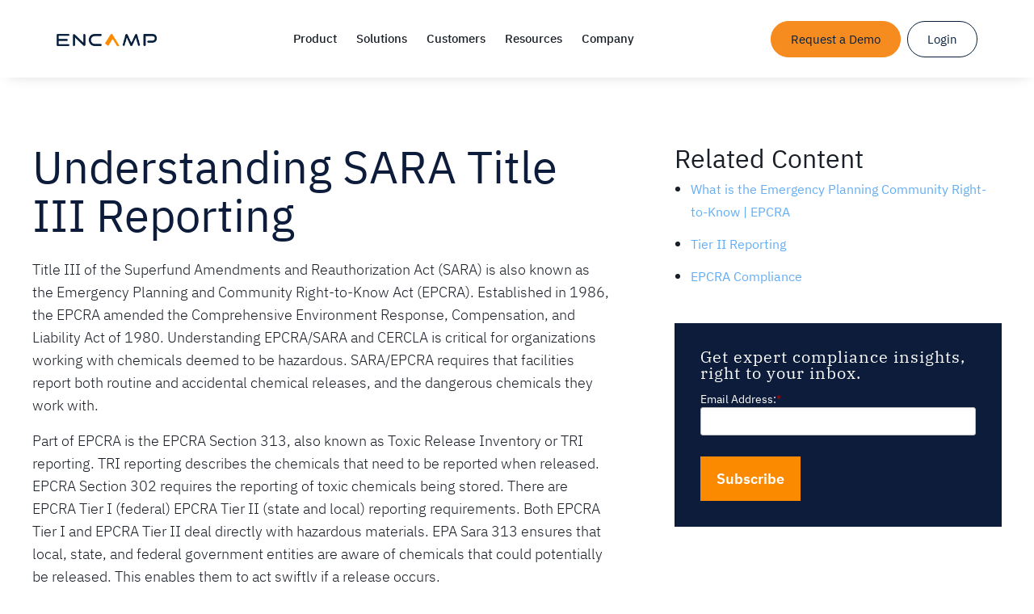

--- FILE ---
content_type: text/html; charset=UTF-8
request_url: https://player.vimeo.com/video/635624768?dnt=1&app_id=122963
body_size: 6317
content:
<!DOCTYPE html>
<html lang="en">
<head>
  <meta charset="utf-8">
  <meta name="viewport" content="width=device-width,initial-scale=1,user-scalable=yes">
  
  <link rel="canonical" href="https://player.vimeo.com/video/635624768">
  <meta name="googlebot" content="noindex,indexifembedded">
  
  
  <title>Encamp - Environmental Compliance Elevated. on Vimeo</title>
  <style>
      body, html, .player, .fallback {
          overflow: hidden;
          width: 100%;
          height: 100%;
          margin: 0;
          padding: 0;
      }
      .fallback {
          
              background-color: transparent;
          
      }
      .player.loading { opacity: 0; }
      .fallback iframe {
          position: fixed;
          left: 0;
          top: 0;
          width: 100%;
          height: 100%;
      }
  </style>
  <link rel="modulepreload" href="https://f.vimeocdn.com/p/4.46.25/js/player.module.js" crossorigin="anonymous">
  <link rel="modulepreload" href="https://f.vimeocdn.com/p/4.46.25/js/vendor.module.js" crossorigin="anonymous">
  <link rel="preload" href="https://f.vimeocdn.com/p/4.46.25/css/player.css" as="style">
</head>

<body>


<div class="vp-placeholder">
    <style>
        .vp-placeholder,
        .vp-placeholder-thumb,
        .vp-placeholder-thumb::before,
        .vp-placeholder-thumb::after {
            position: absolute;
            top: 0;
            bottom: 0;
            left: 0;
            right: 0;
        }
        .vp-placeholder {
            visibility: hidden;
            width: 100%;
            max-height: 100%;
            height: calc(1080 / 1920 * 100vw);
            max-width: calc(1920 / 1080 * 100vh);
            margin: auto;
        }
        .vp-placeholder-carousel {
            display: none;
            background-color: #000;
            position: absolute;
            left: 0;
            right: 0;
            bottom: -60px;
            height: 60px;
        }
    </style>

    

    
        <style>
            .vp-placeholder-thumb {
                overflow: hidden;
                width: 100%;
                max-height: 100%;
                margin: auto;
            }
            .vp-placeholder-thumb::before,
            .vp-placeholder-thumb::after {
                content: "";
                display: block;
                filter: blur(7px);
                margin: 0;
                background: url(https://i.vimeocdn.com/video/1433236370-763cc606693df4a0940179ed3c818834272127e6a9dff2c31e3cc01400d2f62e-d?mw=80&q=85) 50% 50% / contain no-repeat;
            }
            .vp-placeholder-thumb::before {
                 
                margin: -30px;
            }
        </style>
    

    <div class="vp-placeholder-thumb"></div>
    <div class="vp-placeholder-carousel"></div>
    <script>function placeholderInit(t,h,d,s,n,o){var i=t.querySelector(".vp-placeholder"),v=t.querySelector(".vp-placeholder-thumb");if(h){var p=function(){try{return window.self!==window.top}catch(a){return!0}}(),w=200,y=415,r=60;if(!p&&window.innerWidth>=w&&window.innerWidth<y){i.style.bottom=r+"px",i.style.maxHeight="calc(100vh - "+r+"px)",i.style.maxWidth="calc("+n+" / "+o+" * (100vh - "+r+"px))";var f=t.querySelector(".vp-placeholder-carousel");f.style.display="block"}}if(d){var e=new Image;e.onload=function(){var a=n/o,c=e.width/e.height;if(c<=.95*a||c>=1.05*a){var l=i.getBoundingClientRect(),g=l.right-l.left,b=l.bottom-l.top,m=window.innerWidth/g*100,x=window.innerHeight/b*100;v.style.height="calc("+e.height+" / "+e.width+" * "+m+"vw)",v.style.maxWidth="calc("+e.width+" / "+e.height+" * "+x+"vh)"}i.style.visibility="visible"},e.src=s}else i.style.visibility="visible"}
</script>
    <script>placeholderInit(document,  false ,  true , "https://i.vimeocdn.com/video/1433236370-763cc606693df4a0940179ed3c818834272127e6a9dff2c31e3cc01400d2f62e-d?mw=80\u0026q=85",  1920 ,  1080 );</script>
</div>

<div id="player" class="player"></div>
<script>window.playerConfig = {"cdn_url":"https://f.vimeocdn.com","vimeo_api_url":"api.vimeo.com","request":{"files":{"dash":{"cdns":{"akfire_interconnect_quic":{"avc_url":"https://vod-adaptive-ak.vimeocdn.com/exp=1768815317~acl=%2Fb4eb1a7c-8dfb-4e8c-b410-85c5029224da%2Fpsid%3Ddf960e45f1cbe5f941022722b4eabffeb5cae47204fee9d253d2ca3b3aa1251a%2F%2A~hmac=f88c255c8d7a7c42c1a4add1576cd46a451b8e97943718fce8a6b3a92a840980/b4eb1a7c-8dfb-4e8c-b410-85c5029224da/psid=df960e45f1cbe5f941022722b4eabffeb5cae47204fee9d253d2ca3b3aa1251a/v2/playlist/av/primary/prot/cXNyPTE/playlist.json?omit=av1-hevc\u0026pathsig=8c953e4f~w2mXRrgKmO_MEnKsPlvKW3a0PnmFrQgv-cIL5q2MwNk\u0026qsr=1\u0026r=dXM%3D\u0026rh=1lh1fz","origin":"gcs","url":"https://vod-adaptive-ak.vimeocdn.com/exp=1768815317~acl=%2Fb4eb1a7c-8dfb-4e8c-b410-85c5029224da%2Fpsid%3Ddf960e45f1cbe5f941022722b4eabffeb5cae47204fee9d253d2ca3b3aa1251a%2F%2A~hmac=f88c255c8d7a7c42c1a4add1576cd46a451b8e97943718fce8a6b3a92a840980/b4eb1a7c-8dfb-4e8c-b410-85c5029224da/psid=df960e45f1cbe5f941022722b4eabffeb5cae47204fee9d253d2ca3b3aa1251a/v2/playlist/av/primary/prot/cXNyPTE/playlist.json?pathsig=8c953e4f~w2mXRrgKmO_MEnKsPlvKW3a0PnmFrQgv-cIL5q2MwNk\u0026qsr=1\u0026r=dXM%3D\u0026rh=1lh1fz"},"fastly_skyfire":{"avc_url":"https://skyfire.vimeocdn.com/1768815317-0xf520428920607594e3ce5df7ef9face9ec28e071/b4eb1a7c-8dfb-4e8c-b410-85c5029224da/psid=df960e45f1cbe5f941022722b4eabffeb5cae47204fee9d253d2ca3b3aa1251a/v2/playlist/av/primary/prot/cXNyPTE/playlist.json?omit=av1-hevc\u0026pathsig=8c953e4f~w2mXRrgKmO_MEnKsPlvKW3a0PnmFrQgv-cIL5q2MwNk\u0026qsr=1\u0026r=dXM%3D\u0026rh=1lh1fz","origin":"gcs","url":"https://skyfire.vimeocdn.com/1768815317-0xf520428920607594e3ce5df7ef9face9ec28e071/b4eb1a7c-8dfb-4e8c-b410-85c5029224da/psid=df960e45f1cbe5f941022722b4eabffeb5cae47204fee9d253d2ca3b3aa1251a/v2/playlist/av/primary/prot/cXNyPTE/playlist.json?pathsig=8c953e4f~w2mXRrgKmO_MEnKsPlvKW3a0PnmFrQgv-cIL5q2MwNk\u0026qsr=1\u0026r=dXM%3D\u0026rh=1lh1fz"}},"default_cdn":"akfire_interconnect_quic","separate_av":true,"streams":[{"profile":"164","id":"7672ab38-7e74-4d8a-924e-22f429caed37","fps":24,"quality":"360p"},{"profile":"174","id":"bd261528-18fb-478c-855a-e97b4278d31e","fps":24,"quality":"720p"},{"profile":"d0b41bac-2bf2-4310-8113-df764d486192","id":"d3a3d0c3-2144-4058-8956-45b7b79229c4","fps":24,"quality":"240p"},{"profile":"165","id":"ff98c50d-37b7-443f-abd0-68a6774059cf","fps":24,"quality":"540p"},{"profile":"175","id":"11a2f940-cf5f-43ff-a5f3-00a270411d2a","fps":24,"quality":"1080p"}],"streams_avc":[{"profile":"174","id":"bd261528-18fb-478c-855a-e97b4278d31e","fps":24,"quality":"720p"},{"profile":"d0b41bac-2bf2-4310-8113-df764d486192","id":"d3a3d0c3-2144-4058-8956-45b7b79229c4","fps":24,"quality":"240p"},{"profile":"165","id":"ff98c50d-37b7-443f-abd0-68a6774059cf","fps":24,"quality":"540p"},{"profile":"175","id":"11a2f940-cf5f-43ff-a5f3-00a270411d2a","fps":24,"quality":"1080p"},{"profile":"164","id":"7672ab38-7e74-4d8a-924e-22f429caed37","fps":24,"quality":"360p"}]},"hls":{"cdns":{"akfire_interconnect_quic":{"avc_url":"https://vod-adaptive-ak.vimeocdn.com/exp=1768815317~acl=%2Fb4eb1a7c-8dfb-4e8c-b410-85c5029224da%2Fpsid%3Ddf960e45f1cbe5f941022722b4eabffeb5cae47204fee9d253d2ca3b3aa1251a%2F%2A~hmac=f88c255c8d7a7c42c1a4add1576cd46a451b8e97943718fce8a6b3a92a840980/b4eb1a7c-8dfb-4e8c-b410-85c5029224da/psid=df960e45f1cbe5f941022722b4eabffeb5cae47204fee9d253d2ca3b3aa1251a/v2/playlist/av/primary/prot/cXNyPTE/playlist.m3u8?omit=av1-hevc-opus\u0026pathsig=8c953e4f~ycUAYngyMUhuMMHM0jAhNz43JqNsjnzLvZWi1GGfD-c\u0026qsr=1\u0026r=dXM%3D\u0026rh=1lh1fz\u0026sf=fmp4","origin":"gcs","url":"https://vod-adaptive-ak.vimeocdn.com/exp=1768815317~acl=%2Fb4eb1a7c-8dfb-4e8c-b410-85c5029224da%2Fpsid%3Ddf960e45f1cbe5f941022722b4eabffeb5cae47204fee9d253d2ca3b3aa1251a%2F%2A~hmac=f88c255c8d7a7c42c1a4add1576cd46a451b8e97943718fce8a6b3a92a840980/b4eb1a7c-8dfb-4e8c-b410-85c5029224da/psid=df960e45f1cbe5f941022722b4eabffeb5cae47204fee9d253d2ca3b3aa1251a/v2/playlist/av/primary/prot/cXNyPTE/playlist.m3u8?omit=opus\u0026pathsig=8c953e4f~ycUAYngyMUhuMMHM0jAhNz43JqNsjnzLvZWi1GGfD-c\u0026qsr=1\u0026r=dXM%3D\u0026rh=1lh1fz\u0026sf=fmp4"},"fastly_skyfire":{"avc_url":"https://skyfire.vimeocdn.com/1768815317-0xf520428920607594e3ce5df7ef9face9ec28e071/b4eb1a7c-8dfb-4e8c-b410-85c5029224da/psid=df960e45f1cbe5f941022722b4eabffeb5cae47204fee9d253d2ca3b3aa1251a/v2/playlist/av/primary/prot/cXNyPTE/playlist.m3u8?omit=av1-hevc-opus\u0026pathsig=8c953e4f~ycUAYngyMUhuMMHM0jAhNz43JqNsjnzLvZWi1GGfD-c\u0026qsr=1\u0026r=dXM%3D\u0026rh=1lh1fz\u0026sf=fmp4","origin":"gcs","url":"https://skyfire.vimeocdn.com/1768815317-0xf520428920607594e3ce5df7ef9face9ec28e071/b4eb1a7c-8dfb-4e8c-b410-85c5029224da/psid=df960e45f1cbe5f941022722b4eabffeb5cae47204fee9d253d2ca3b3aa1251a/v2/playlist/av/primary/prot/cXNyPTE/playlist.m3u8?omit=opus\u0026pathsig=8c953e4f~ycUAYngyMUhuMMHM0jAhNz43JqNsjnzLvZWi1GGfD-c\u0026qsr=1\u0026r=dXM%3D\u0026rh=1lh1fz\u0026sf=fmp4"}},"default_cdn":"akfire_interconnect_quic","separate_av":true}},"file_codecs":{"av1":[],"avc":["bd261528-18fb-478c-855a-e97b4278d31e","d3a3d0c3-2144-4058-8956-45b7b79229c4","ff98c50d-37b7-443f-abd0-68a6774059cf","11a2f940-cf5f-43ff-a5f3-00a270411d2a","7672ab38-7e74-4d8a-924e-22f429caed37"],"hevc":{"dvh1":[],"hdr":[],"sdr":[]}},"lang":"en","referrer":"https://encamp.com/","cookie_domain":".vimeo.com","signature":"92b19efd52c9e619a3b14c4ab22d40b2","timestamp":1768811717,"expires":3600,"thumb_preview":{"url":"https://videoapi-sprites.vimeocdn.com/video-sprites/image/e52c86d2-305a-478d-961e-b6f42f85968b.0.jpeg?ClientID=sulu\u0026Expires=1768815317\u0026Signature=ba563c958a27881b771d94b9e524bf4b3f0ee7ce","height":2640,"width":4686,"frame_height":240,"frame_width":426,"columns":11,"frames":120},"currency":"USD","session":"637ddc80f6867744bb63e598508c06d3c164709e1768811717","cookie":{"volume":1,"quality":null,"hd":0,"captions":null,"transcript":null,"captions_styles":{"color":null,"fontSize":null,"fontFamily":null,"fontOpacity":null,"bgOpacity":null,"windowColor":null,"windowOpacity":null,"bgColor":null,"edgeStyle":null},"audio_language":null,"audio_kind":null,"qoe_survey_vote":0},"build":{"backend":"31e9776","js":"4.46.25"},"urls":{"js":"https://f.vimeocdn.com/p/4.46.25/js/player.js","js_base":"https://f.vimeocdn.com/p/4.46.25/js","js_module":"https://f.vimeocdn.com/p/4.46.25/js/player.module.js","js_vendor_module":"https://f.vimeocdn.com/p/4.46.25/js/vendor.module.js","locales_js":{"de-DE":"https://f.vimeocdn.com/p/4.46.25/js/player.de-DE.js","en":"https://f.vimeocdn.com/p/4.46.25/js/player.js","es":"https://f.vimeocdn.com/p/4.46.25/js/player.es.js","fr-FR":"https://f.vimeocdn.com/p/4.46.25/js/player.fr-FR.js","ja-JP":"https://f.vimeocdn.com/p/4.46.25/js/player.ja-JP.js","ko-KR":"https://f.vimeocdn.com/p/4.46.25/js/player.ko-KR.js","pt-BR":"https://f.vimeocdn.com/p/4.46.25/js/player.pt-BR.js","zh-CN":"https://f.vimeocdn.com/p/4.46.25/js/player.zh-CN.js"},"ambisonics_js":"https://f.vimeocdn.com/p/external/ambisonics.min.js","barebone_js":"https://f.vimeocdn.com/p/4.46.25/js/barebone.js","chromeless_js":"https://f.vimeocdn.com/p/4.46.25/js/chromeless.js","three_js":"https://f.vimeocdn.com/p/external/three.rvimeo.min.js","hive_sdk":"https://f.vimeocdn.com/p/external/hive-sdk.js","hive_interceptor":"https://f.vimeocdn.com/p/external/hive-interceptor.js","proxy":"https://player.vimeo.com/static/proxy.html","css":"https://f.vimeocdn.com/p/4.46.25/css/player.css","chromeless_css":"https://f.vimeocdn.com/p/4.46.25/css/chromeless.css","fresnel":"https://arclight.vimeo.com/add/player-stats","player_telemetry_url":"https://arclight.vimeo.com/player-events","telemetry_base":"https://lensflare.vimeo.com"},"flags":{"plays":1,"dnt":1,"autohide_controls":0,"preload_video":"metadata_on_hover","qoe_survey_forced":0,"ai_widget":0,"ecdn_delta_updates":0,"disable_mms":0,"check_clip_skipping_forward":0},"country":"US","client":{"ip":"18.227.107.144"},"ab_tests":{"cross_origin_texttracks":{"group":"variant","track":false,"data":null}},"atid":"1375580141.1768811717","ai_widget_signature":"561222d6e59d30a6b584d7abddeac829fba8a1c85862df90a22b2f8358743d8f_1768815317","config_refresh_url":"https://player.vimeo.com/video/635624768/config/request?atid=1375580141.1768811717\u0026expires=3600\u0026referrer=https%3A%2F%2Fencamp.com%2F\u0026session=637ddc80f6867744bb63e598508c06d3c164709e1768811717\u0026signature=92b19efd52c9e619a3b14c4ab22d40b2\u0026time=1768811717\u0026v=1"},"player_url":"player.vimeo.com","video":{"id":635624768,"title":"Encamp - Environmental Compliance Elevated.","width":1920,"height":1080,"duration":95,"url":"https://vimeo.com/635624768","share_url":"https://vimeo.com/635624768","embed_code":"\u003ciframe title=\"vimeo-player\" src=\"https://player.vimeo.com/video/635624768?h=e42c9fe1b6\" width=\"640\" height=\"360\" frameborder=\"0\" referrerpolicy=\"strict-origin-when-cross-origin\" allow=\"autoplay; fullscreen; picture-in-picture; clipboard-write; encrypted-media; web-share\"   allowfullscreen\u003e\u003c/iframe\u003e","default_to_hd":0,"privacy":"anybody","embed_permission":"whitelist","thumbnail_url":"https://i.vimeocdn.com/video/1433236370-763cc606693df4a0940179ed3c818834272127e6a9dff2c31e3cc01400d2f62e-d","owner":{"id":154805723,"name":"Encamp","img":"https://i.vimeocdn.com/portrait/60055770_60x60?sig=33863b45e6e9504a7e958e421db5b6809e4a64d674ee1b4eba3a13e0a23ced86\u0026v=1\u0026region=us","img_2x":"https://i.vimeocdn.com/portrait/60055770_60x60?sig=33863b45e6e9504a7e958e421db5b6809e4a64d674ee1b4eba3a13e0a23ced86\u0026v=1\u0026region=us","url":"https://vimeo.com/user154805723","account_type":"live_premium"},"spatial":0,"live_event":null,"version":{"current":null,"available":[{"id":319632184,"file_id":2914493945,"is_current":true}]},"unlisted_hash":null,"rating":{"id":6},"fps":24,"channel_layout":"stereo","ai":0,"locale":""},"user":{"id":0,"team_id":0,"team_origin_user_id":0,"account_type":"none","liked":0,"watch_later":0,"owner":0,"mod":0,"logged_in":0,"private_mode_enabled":0,"vimeo_api_client_token":"eyJhbGciOiJIUzI1NiIsInR5cCI6IkpXVCJ9.eyJzZXNzaW9uX2lkIjoiNjM3ZGRjODBmNjg2Nzc0NGJiNjNlNTk4NTA4YzA2ZDNjMTY0NzA5ZTE3Njg4MTE3MTciLCJleHAiOjE3Njg4MTUzMTcsImFwcF9pZCI6MTE4MzU5LCJzY29wZXMiOiJwdWJsaWMgc3RhdHMifQ.hUEyEJD1h6Yq1zjbpEjkhvSg-S6jI9pD_HVjTmF8JWc"},"view":1,"vimeo_url":"vimeo.com","embed":{"audio_track":"","autoplay":0,"autopause":1,"dnt":1,"editor":0,"keyboard":1,"log_plays":1,"loop":0,"muted":0,"on_site":0,"texttrack":"","transparent":1,"outro":"threevideos","playsinline":1,"quality":null,"player_id":"","api":null,"app_id":"122963","color":"00adef","color_one":"000000","color_two":"00adef","color_three":"ffffff","color_four":"000000","context":"embed.main","settings":{"auto_pip":1,"badge":0,"byline":0,"collections":0,"color":0,"force_color_one":0,"force_color_two":0,"force_color_three":0,"force_color_four":0,"embed":0,"fullscreen":1,"like":0,"logo":0,"playbar":1,"portrait":0,"pip":1,"share":0,"spatial_compass":0,"spatial_label":0,"speed":0,"title":0,"volume":0,"watch_later":0,"watch_full_video":1,"controls":1,"airplay":1,"audio_tracks":1,"chapters":1,"chromecast":1,"cc":1,"transcript":1,"quality":1,"play_button_position":0,"ask_ai":0,"skipping_forward":1,"debug_payload_collection_policy":"default"},"create_interactive":{"has_create_interactive":false,"viddata_url":""},"min_quality":null,"max_quality":null,"initial_quality":null,"prefer_mms":1}}</script>
<script>const fullscreenSupported="exitFullscreen"in document||"webkitExitFullscreen"in document||"webkitCancelFullScreen"in document||"mozCancelFullScreen"in document||"msExitFullscreen"in document||"webkitEnterFullScreen"in document.createElement("video");var isIE=checkIE(window.navigator.userAgent),incompatibleBrowser=!fullscreenSupported||isIE;window.noModuleLoading=!1,window.dynamicImportSupported=!1,window.cssLayersSupported=typeof CSSLayerBlockRule<"u",window.isInIFrame=function(){try{return window.self!==window.top}catch(e){return!0}}(),!window.isInIFrame&&/twitter/i.test(navigator.userAgent)&&window.playerConfig.video.url&&(window.location=window.playerConfig.video.url),window.playerConfig.request.lang&&document.documentElement.setAttribute("lang",window.playerConfig.request.lang),window.loadScript=function(e){var n=document.getElementsByTagName("script")[0];n&&n.parentNode?n.parentNode.insertBefore(e,n):document.head.appendChild(e)},window.loadVUID=function(){if(!window.playerConfig.request.flags.dnt&&!window.playerConfig.embed.dnt){window._vuid=[["pid",window.playerConfig.request.session]];var e=document.createElement("script");e.async=!0,e.src=window.playerConfig.request.urls.vuid_js,window.loadScript(e)}},window.loadCSS=function(e,n){var i={cssDone:!1,startTime:new Date().getTime(),link:e.createElement("link")};return i.link.rel="stylesheet",i.link.href=n,e.getElementsByTagName("head")[0].appendChild(i.link),i.link.onload=function(){i.cssDone=!0},i},window.loadLegacyJS=function(e,n){if(incompatibleBrowser){var i=e.querySelector(".vp-placeholder");i&&i.parentNode&&i.parentNode.removeChild(i);let a=`/video/${window.playerConfig.video.id}/fallback`;window.playerConfig.request.referrer&&(a+=`?referrer=${window.playerConfig.request.referrer}`),n.innerHTML=`<div class="fallback"><iframe title="unsupported message" src="${a}" frameborder="0"></iframe></div>`}else{n.className="player loading";var t=window.loadCSS(e,window.playerConfig.request.urls.css),r=e.createElement("script"),o=!1;r.src=window.playerConfig.request.urls.js,window.loadScript(r),r["onreadystatechange"in r?"onreadystatechange":"onload"]=function(){!o&&(!this.readyState||this.readyState==="loaded"||this.readyState==="complete")&&(o=!0,playerObject=new VimeoPlayer(n,window.playerConfig,t.cssDone||{link:t.link,startTime:t.startTime}))},window.loadVUID()}};function checkIE(e){e=e&&e.toLowerCase?e.toLowerCase():"";function n(r){return r=r.toLowerCase(),new RegExp(r).test(e);return browserRegEx}var i=n("msie")?parseFloat(e.replace(/^.*msie (\d+).*$/,"$1")):!1,t=n("trident")?parseFloat(e.replace(/^.*trident\/(\d+)\.(\d+).*$/,"$1.$2"))+4:!1;return i||t}
</script>
<script nomodule>
  window.noModuleLoading = true;
  var playerEl = document.getElementById('player');
  window.loadLegacyJS(document, playerEl);
</script>
<script type="module">try{import("").catch(()=>{})}catch(t){}window.dynamicImportSupported=!0;
</script>
<script type="module">if(!window.dynamicImportSupported||!window.cssLayersSupported){if(!window.noModuleLoading){window.noModuleLoading=!0;var playerEl=document.getElementById("player");window.loadLegacyJS(document,playerEl)}var moduleScriptLoader=document.getElementById("js-module-block");moduleScriptLoader&&moduleScriptLoader.parentElement.removeChild(moduleScriptLoader)}
</script>
<script type="module" id="js-module-block">if(!window.noModuleLoading&&window.dynamicImportSupported&&window.cssLayersSupported){const n=document.getElementById("player"),e=window.loadCSS(document,window.playerConfig.request.urls.css);import(window.playerConfig.request.urls.js_module).then(function(o){new o.VimeoPlayer(n,window.playerConfig,e.cssDone||{link:e.link,startTime:e.startTime}),window.loadVUID()}).catch(function(o){throw/TypeError:[A-z ]+import[A-z ]+module/gi.test(o)&&window.loadLegacyJS(document,n),o})}
</script>

<script type="application/ld+json">{"embedUrl":"https://player.vimeo.com/video/635624768?h=e42c9fe1b6","thumbnailUrl":"https://i.vimeocdn.com/video/1433236370-763cc606693df4a0940179ed3c818834272127e6a9dff2c31e3cc01400d2f62e-d?f=webp","name":"Encamp - Environmental Compliance Elevated.","description":"This video provides an overview of the Encamp platform.","duration":"PT95S","uploadDate":"2021-10-18T16:25:16-04:00","@context":"https://schema.org/","@type":"VideoObject"}</script>

</body>
</html>


--- FILE ---
content_type: text/css
request_url: https://encamp.com/wp-content/themes/encamp/assets/scss/encamp.css?ver=1750958296
body_size: 18794
content:
@charset "UTF-8";
@font-face {
  font-family: IBM Plex Sans;
  src: url(../fonts/IBMPlexSans-Bold.ttf);
  font-weight: 900;
  font-style: normal;
}
@font-face {
  font-family: IBM Plex Sans;
  src: url(../fonts/IBMPlexSans-BoldItalic.ttf);
  font-weight: 900;
  font-style: italic;
}
@font-face {
  font-family: IBM Plex Sans;
  src: url(../fonts/IBMPlexSans-Italic.ttf);
  font-weight: 400;
  font-style: italic;
}
@font-face {
  font-family: IBM Plex Sans;
  src: url(../fonts/IBMPlexSans-Light.ttf);
  font-weight: 300;
  font-style: normal;
}
@font-face {
  font-family: IBM Plex Sans;
  src: url(../fonts/IBMPlexSans-LightItalic.ttf);
  font-weight: 300;
  font-style: italic;
}
@font-face {
  font-family: IBM Plex Sans;
  src: url(../fonts/IBMPlexSans-Medium.ttf);
  font-weight: 500;
  font-style: normal;
}
@font-face {
  font-family: IBM Plex Sans;
  src: url(../fonts/IBMPlexSans-MediumItalic.ttf);
  font-weight: 500;
  font-style: italic;
}
@font-face {
  font-family: IBM Plex Sans;
  src: url(../fonts/IBMPlexSans-Regular.ttf);
  font-weight: 400;
  font-style: normal;
}
@font-face {
  font-family: IBM Plex Sans;
  src: url(../fonts/IBMPlexSans-SemiBold.ttf);
  font-weight: 600;
  font-style: normal;
}
@font-face {
  font-family: IBM Plex Sans;
  src: url(../fonts/IBMPlexSans-SemiBoldItalic.ttf);
  font-weight: 600;
  font-style: italic;
}
@font-face {
  font-family: IBM Plex Serif;
  src: url(../fonts/IBMPlexSerif-Bold.ttf);
  font-weight: 900;
  font-style: normal;
}
@font-face {
  font-family: IBM Plex Serif;
  src: url(../fonts/IBMPlexSerif-BoldItalic.ttf);
  font-weight: 900;
  font-style: italic;
}
@font-face {
  font-family: IBM Plex Serif;
  src: url(../fonts/IBMPlexSerif-Italic.ttf);
  font-weight: 400;
  font-style: italic;
}
@font-face {
  font-family: IBM Plex Serif;
  src: url(../fonts/IBMPlexSerif-Light.ttf);
  font-weight: 300;
  font-style: normal;
}
@font-face {
  font-family: IBM Plex Serif;
  src: url(../fonts/IBMPlexSerif-LightItalic.ttf);
  font-weight: 300;
  font-style: italic;
}
@font-face {
  font-family: IBM Plex Serif;
  src: url(../fonts/IBMPlexSerif-Medium.ttf);
  font-weight: 500;
  font-style: normal;
}
@font-face {
  font-family: IBM Plex Serif;
  src: url(../fonts/IBMPlexSerif-MediumItalic.ttf);
  font-weight: 500;
  font-style: italic;
}
@font-face {
  font-family: IBM Plex Serif;
  src: url(../fonts/IBMPlexSerif-Regular.ttf);
  font-weight: 400;
  font-style: normal;
}
@font-face {
  font-family: IBM Plex Serif;
  src: url(../fonts/IBMPlexSerif-SemiBold.ttf);
  font-weight: 600;
  font-style: normal;
}
@font-face {
  font-family: IBM Plex Serif;
  src: url(../fonts/IBMPlexSerif-SemiBoldItalic.ttf);
  font-weight: 600;
  font-style: italic;
}
h1, h2, h3, h4, h5, h6, p, ul, li, a {
  margin: 0;
  padding: 0;
  color: #191E27;
}

a {
  text-decoration: none;
}

h1, h2, h3, h4, h6 {
  font-family: IBM Plex Sans;
}

h1 {
  font-size: 56px;
  font-weight: 600;
  line-height: 60px;
  padding-bottom: 24px;
}
h1.sm {
  font-size: 48px;
  line-height: 48px;
}
@media (max-width: 768px) {
  h1.sm {
    font-size: 36px;
    line-height: 40px;
  }
}
@media (max-width: 768px) {
  h1 {
    font-size: 40px;
    line-height: 44px;
  }
}

h2 {
  font-size: 40px;
  font-weight: 600;
  line-height: 48px;
}
h2 ~ p {
  padding-top: 20px;
}
h2 ~ ul {
  padding-top: 12px;
}
h2 ~ h4 {
  padding-top: 20px;
}
@media (max-width: 768px) {
  h2 {
    font-size: 32px;
    line-height: 36px;
  }
}

h3 {
  font-size: 32px;
  font-weight: 400;
  line-height: 40px;
}
h3 ~ p {
  padding-top: 16px;
}
h3 ~ h5 {
  padding-top: 16px;
}
@media (max-width: 576px) {
  h3 {
    font-size: 24px;
    line-height: 32px;
  }
}

h4 {
  font-size: 24px;
  font-weight: 400;
  line-height: 32px;
}
h4 ~ ul {
  padding-top: 16px;
}
h4 ~ div {
  margin-top: 16px;
}
@media (max-width: 768px) {
  h4 {
    font-size: 22px;
    line-height: 26px;
  }
}

h5 {
  font-size: 16px;
  text-transform: uppercase;
  font-family: IBM Plex Sans;
  font-weight: 700;
  letter-spacing: 1px;
  line-height: 20px;
}
h5 ~ p {
  padding-top: 12px;
}
h5 ~ h2 {
  padding-top: 16px;
}

h6 {
  font-size: 16px;
  font-family: IBM Plex Sans;
}
h6 ~ h3 {
  padding-top: 12px;
}
h6.label {
  text-transform: uppercase;
}

a {
  color: #63ADF5;
  font-family: IBM Plex Sans;
}

p, ul, li, table, label, cite, input {
  font-size: 18px;
  line-height: 28px;
  font-family: IBM Plex Sans;
  font-weight: 300;
  color: #191E27;
}
p ~ h2, ul ~ h2, li ~ h2, table ~ h2, label ~ h2, cite ~ h2, input ~ h2 {
  padding-top: 12px;
}

ul li {
  list-style: disc;
  margin-left: 20px;
  padding: 4px 0px;
}

ol li {
  list-style: decimal;
  margin-left: 20px;
  padding: 4px 0px;
}

.blue-label {
  color: #63ADF5 !important;
  text-transform: uppercase;
  margin-bottom: 8px;
}

.c-white {
  color: #ffffff;
}
.c-gray {
  color: #787878;
}
.c-navy {
  color: #051E3C;
}
.c-orange {
  color: #F68B1F;
}
.c-aqua {
  color: #00B4A0;
}
.c-sky {
  color: #63ADF5;
}

.orange {
  color: #F68B1F;
  display: inline-block;
}

.c-white h1, .c-white h2, .c-white h3, .c-white h4, .c-white h5, .c-white h6, .c-white p, .c-white span {
  color: #ffffff;
}

.c-text h1, .c-text h2, .c-text h3, .c-text h4, .c-text h5, .c-text h6, .c-text p, .c-text span {
  color: #191E27;
}

blockquote {
  border-color: #63ADF5;
  display: flex;
}
blockquote img {
  max-width: 120px !important;
}

.boxed-link {
  color: #051E3C;
  font-weight: 700;
  border-color: #051E3C;
  border-bottom: 0px;
  transition: 0.2s;
  transition-timing-function: ease-in-out;
}
.boxed-link:hover {
  border-bottom: 2px solid;
  transition: 0.2s;
  transition-timing-function: ease-in-out;
  width: 100%;
}

.tc {
  text-align: center;
}
@media (max-width: 576px) {
  .tc-sm {
    text-align: center;
  }
}
@media (max-width: 768px) {
  .tc-md {
    text-align: center;
  }
}

.stat {
  font-size: 96px;
  font-weight: 900;
  text-transform: uppercase;
  line-height: 96px;
  padding-bottom: 16px;
}

.wp-block-quote {
  margin: 40px 0 24px 0px !important;
}

h2 + p {
  padding-top: 20px;
}
h2 + ul {
  padding-top: 12px;
}
h2 + h4 {
  padding-top: 20px;
}

h3 + p {
  padding-top: 16px;
}
h3 + h5 {
  padding-top: 16px;
}
h3 + h4 {
  padding-top: 16px;
}

h4 + ul {
  padding-top: 16px;
}
h4 + p {
  padding-top: 12px;
}

h5 + p {
  padding-top: 12px;
}
h5 + h2 {
  padding-top: 16px;
}

h6 + h3 {
  padding-top: 12px;
}

p + ol {
  padding-top: 16px;
}
p + ul {
  padding-top: 16px;
}

p + p, ul + p, ol + p {
  padding-top: 16px;
}
p + h2, ul + h2, ol + h2 {
  padding-top: 24px;
}
p + h3, ul + h3, ol + h3 {
  padding-top: 24px;
}
p + h4, ul + h4, ol + h4 {
  padding-top: 20px;
}
p + h5, ul + h5, ol + h5 {
  padding-top: 16px;
}
p + h6, ul + h6, ol + h6 {
  padding-top: 16px;
}

.ex-lg {
  font-size: 100px;
  line-height: 100px;
  font-weight: 600;
}

.cycling-texts {
  position: relative;
  overflow: hidden;
  padding-bottom: 40px;
}

.cycling-text {
  position: absolute;
  width: 100%;
  text-align: left;
}

.font-40 {
  font-size: 40px;
  line-height: 40px;
}

.weight-600 {
  font-weight: 600;
}

.hero-img {
  max-width: 480px;
}
@media (max-width: 992px) {
  .hero-img {
    max-width: 320px;
  }
}

.award-img {
  width: 240px;
}

.hikers-img {
  width: 100%;
  max-width: 800px;
  display: block;
  margin: 0 auto;
}

.half-img {
  width: 80%;
  max-width: 800px;
  display: block;
  margin: 0 auto;
}
@media (max-width: 768px) {
  .half-img {
    width: 100%;
    margin-top: 24px;
    margin-bottom: 24px;
  }
}

.boxed-content {
  background-color: #f9f9f9;
  padding: 32px;
  margin: 0px 8px;
  height: 100%;
  align-self: stretch;
}
.boxed-content h4 {
  padding: 32px 0px;
}
@media (max-width: 768px) {
  .boxed-content h4 {
    padding: 16px 0px;
  }
}

.icon {
  width: 80px;
  height: auto;
  margin-top: -72px;
  margin-bottom: 24px;
}
@media (max-width: 768px) {
  .icon {
    margin-top: 0px;
  }
}

.stat-wrapper {
  padding: 24px;
}

.hero-double-btns .btn-second {
  margin-left: 8px;
}
@media (max-width: 576px) {
  .hero-double-btns .btn-second {
    margin-left: 0px;
  }
}
@media (max-width: 576px) {
  .hero-double-btns {
    display: inline-grid;
  }
  .hero-double-btns .button {
    margin: 8px;
  }
}

.button {
  font-family: IBM Plex Sans;
  padding: 12px 24px;
  font-size: 18px;
  display: inline-block;
  margin: 24px 0px;
  transition: 0.2s;
  text-decoration: none;
  border-radius: 100px;
}
.button-sm {
  font-family: IBM Plex Sans;
  padding: 4px 10px;
  font-size: 16px;
  display: inline-block;
  margin-top: 12px;
  transition: 0.2s;
  text-decoration: none;
}
.button-sm.outline-blue {
  border: 1px solid #051E3C;
  color: #051E3C;
}
.button-sm.outline-blue:hover {
  background-color: #051E3C;
  color: #ffffff;
}
.button.fill-white {
  border: 1px solid #ffffff;
  background-color: #ffffff;
  color: #051E3C;
}
.button.fill-white:hover {
  background-color: transparent;
  color: #ffffff;
}
.button.fill-orange {
  border: 1px solid #F68B1F;
  background-color: #F68B1F;
  color: #051E3C !important;
  transition: 0.2s;
}
.button.fill-orange:hover {
  background-color: transparent;
  color: #F68B1F !important;
  transition: 0.2s;
}
.button.fill-blue {
  border: 1px solid #051E3C;
  background-color: #051E3C;
  color: #ffffff;
}
.button.fill-blue:hover {
  background-color: transparent;
  color: #051E3C;
}
.button.fill-sky {
  border: 1px solid #63ADF5;
  background-color: #63ADF5;
  color: #051E3C;
}
.button.fill-sky:hover {
  background-color: transparent;
  color: #051E3C;
  border: 1px solid #051E3C;
}
.button.outline-orange {
  border: 1px solid #F68B1F;
  color: #F68B1F;
}
.button.outline-orange:hover {
  background-color: #F68B1F;
  color: #051E3C;
}
.button.outline-blue {
  border: 1px solid #051E3C;
  color: #051E3C;
}
.button.outline-blue:hover {
  background-color: #051E3C;
  color: #ffffff;
}

.et-l--footer, .et-l--header {
  display: none;
}

.required-divi {
  display: none;
}

html {
  margin-top: 0px !important;
  scroll-behavior: smooth;
}

#main-header {
  display: none;
}

#page-container {
  padding-top: 0px !important;
}

#page #header {
  display: none;
}

body {
  margin: 0;
}

img {
  width: 100%;
  max-width: -webkit-fill-available;
}

.border-blue {
  border-color: #84a6f1;
  border-width: 0 0 2px 0;
  border-style: solid;
}
.border-green {
  border-bottom-color: #66a954;
  border-width: 0 0 2px 0;
  border-style: solid;
}
.border-orange {
  border-bottom-color: #F68B1F;
  border-width: 0 0 2px 0;
  border-style: solid;
}

.img-icon {
  width: 64px;
  margin-bottom: 16px;
}

.testimonial-logo {
  max-width: 160px;
  max-height: 80px;
  object-fit: contain;
}
@media (max-width: 768px) {
  .testimonial-logo {
    width: 160px;
  }
}

.shadow-1 {
  filter: drop-shadow(0 0 8px rgba(0, 0, 0, 0.12));
}

.responsive-video {
  position: relative;
}

.responsive-video iframe {
  max-width: 100%;
}

.content-wrapper {
  max-width: 1200px;
  margin: 0 auto;
  padding: 0 40px;
}

section {
  background-color: #ffffff;
}

.sections-container {
  background-color: #ffffff;
}

.flex {
  display: flex;
  flex-wrap: wrap;
  flex: auto;
}

.no-wrap {
  flex-wrap: nowrap;
}

.align-center {
  align-items: center;
}
.align-stretch {
  align-items: stretch;
}
.align-start {
  align-items: start;
}
.align-start {
  align-items: start;
}
.align-end {
  align-items: flex-end;
}

.d-block {
  display: block;
}

.justify-start {
  justify-content: start;
}
.justify-center {
  justify-content: center;
}
@media (max-width: 576px) {
  .justify-center-sm {
    justify-content: center !important;
  }
}
@media (max-width: 1200px) {
  .justify-center-nav {
    justify-content: center !important;
  }
}
.justify-spaced {
  justify-content: space-between;
}
.justify-space-around {
  justify-content: space-around;
}

@media (max-width: 768px) {
  .flex-child.empty {
    display: none;
  }
}

.flex-5 {
  flex-basis: 5%;
}
.flex-10 {
  flex-basis: 10%;
}
.flex-20 {
  flex-basis: 20%;
}
@media (max-width: 768px) {
  .flex-20 {
    flex-basis: 50%;
  }
}
@media (max-width: 576px) {
  .flex-20 {
    flex-basis: 100%;
  }
}
.flex-25 {
  flex-basis: 25%;
}
@media (max-width: 768px) {
  .flex-25 {
    flex-basis: 100%;
  }
}
.flex-30 {
  flex-basis: 30%;
}
@media (max-width: 768px) {
  .flex-30 {
    flex-basis: 100%;
  }
}
.flex-40 {
  flex-basis: 40%;
}
@media (max-width: 768px) {
  .flex-40 {
    flex-basis: 100%;
  }
}
.flex-45 {
  flex-basis: 45%;
}
@media (max-width: 768px) {
  .flex-45 {
    flex-basis: 100%;
  }
}
.flex-50 {
  flex-basis: 50%;
}
@media (max-width: 768px) {
  .flex-50 {
    flex-basis: 100%;
  }
}
.flex-55 {
  flex-basis: 55%;
}
@media (max-width: 768px) {
  .flex-55 {
    flex-basis: 100%;
  }
}
.flex-60 {
  flex-basis: 60%;
}
@media (max-width: 768px) {
  .flex-60 {
    flex-basis: 100%;
  }
}
.flex-70 {
  flex-basis: 70%;
}
@media (max-width: 768px) {
  .flex-70 {
    flex-basis: 100%;
  }
}
.flex-100 {
  flex-basis: 100%;
}
@media (max-width: 1200px) {
  .flex-100-nav {
    flex-basis: 100%;
  }
}

.gap-16 {
  gap: 16px;
}
.gap-24 {
  gap: 24px;
}
.gap-32 {
  gap: 32px;
}
.gap-40 {
  gap: 40px;
}

.pad-lg {
  padding-top: 80px;
  padding-bottom: 80px;
}
@media (max-width: 576px) {
  .pad-lg {
    padding-top: 40px;
    padding-bottom: 40px;
  }
}
.pad-md {
  padding-top: 40px;
  padding-bottom: 40px;
}
.pad-sm {
  padding-top: 24px;
  padding-bottom: 24px;
}

.borders-orange {
  border-top: 8px solid #F68B1F;
  border-bottom: 8px solid #F68B1F;
}
.borders-sky {
  border-top: 8px solid #63ADF5;
}

.bg-blue {
  background-color: #051E3C;
  color: #ffffff;
}
.bg-blue h1, .bg-blue h2, .bg-blue h3, .bg-blue h4, .bg-blue h5, .bg-blue h6, .bg-blue p, .bg-blue span, .bg-blue ul, .bg-blue li, .bg-blue table {
  color: #ffffff;
}

.bg-white {
  background-color: #ffffff;
}

.bg-liteblue {
  background-color: #84a6f1;
}

.bg-lightestblue {
  background-color: #F2F8FF;
}

.bg-gray {
  background-color: #f9f9f9;
}

.bg-skyblue {
  background-color: #63ADF5;
}
.bg-skyblue h1, .bg-skyblue h2, .bg-skyblue h3, .bg-skyblue h4, .bg-skyblue h5, .bg-skyblue h6, .bg-skyblue p, .bg-skyblue span, .bg-skyblue ul, .bg-skyblue li, .bg-skyblue table {
  color: #ffffff;
}

.bg-aqua {
  background-color: #00B4A0;
}

.bg-navy {
  background-color: #041120;
}
.bg-navy h1, .bg-navy h2, .bg-navy h3, .bg-navy h4, .bg-navy h5, .bg-navy h6, .bg-navy p, .bg-navy span, .bg-navy ul, .bg-navy li, .bg-navy table {
  color: #ffffff;
}

.bg-orange-lite {
  background-color: rgba(246, 139, 31, 0.1215686275);
}

.bg-basic-blue {
  background-color: #073c64;
  color: #ffffff;
}
.bg-basic-blue h1, .bg-basic-blue h2, .bg-basic-blue h3, .bg-basic-blue h4, .bg-basic-blue h5, .bg-basic-blue h6, .bg-basic-blue p, .bg-basic-blue span, .bg-basic-blue ul, .bg-basic-blue li, .bg-basic-blue table {
  color: #ffffff;
}

.bg-aqua {
  background-color: #00B4A0;
  color: #051E3C !important;
}
.bg-aqua h1, .bg-aqua h2, .bg-aqua h3, .bg-aqua h4, .bg-aqua h5, .bg-aqua h6 {
  color: #051E3C !important;
}

.bg-img {
  color: #ffffff;
  background-repeat: no-repeat, repeat;
  background-attachment: fixed;
  background-position: center;
  background-repeat: no-repeat;
  background-size: cover;
}
.bg-img h1, .bg-img h2, .bg-img h3, .bg-img h4, .bg-img h5, .bg-img h6, .bg-img p, .bg-img span, .bg-img ul, .bg-img li, .bg-img table {
  color: #ffffff;
}
.bg-img.sapling {
  background-image: url("../img/bg/sapling-background.jpeg");
}
.bg-img.tent {
  background-image: url("../img/bg/tent-background.jpeg");
}

@media (max-width: 768px) {
  .content-left {
    padding-bottom: 32px;
    order: 1;
  }
}

.content-right {
  padding-left: 48px;
}
@media (max-width: 768px) {
  .content-right {
    padding: 32px 0 0 0;
  }
}

.p-32 {
  padding-bottom: 32px !important;
}

.pr-48 {
  padding-right: 48px;
}
.pr-48-lg {
  padding-right: 48px;
}
@media (max-width: 768px) {
  .pr-48-lg {
    padding-right: 0px;
  }
}

.pl-24 {
  padding-left: 24px;
}
.pl-lg {
  padding-left: 24px;
}
@media (max-width: 768px) {
  .pl-lg {
    padding-left: 0;
  }
}

.ph-8 {
  padding: 0px 8px;
}
.ph-16 {
  padding: 0px 16px;
}
.ph-16-lg {
  padding: 0px 16px;
}
@media (max-width: 768px) {
  .ph-16-lg {
    padding: 0px 0px;
  }
}
.ph-32 {
  padding: 0px 32px;
}
.ph-32-lg {
  padding: 0px 32px;
}
@media (max-width: 576px) {
  .ph-32-lg {
    padding: 0px 0px;
  }
}

.pv-4 {
  padding-top: 4px;
  padding-bottom: 4px;
}
.pv-8 {
  padding-top: 8px;
  padding-bottom: 8px;
}
.pv-16 {
  padding-top: 16px;
  padding-bottom: 16px;
}
.pv-32 {
  padding-top: 32px;
  padding-bottom: 32px;
}
.pv-32-lg {
  padding-top: 32px;
  padding-bottom: 32px;
}
@media (max-width: 576px) {
  .pv-32-lg {
    padding: 0px 0px;
  }
}

.pa-16 {
  padding: 16px;
}
.pa-24 {
  padding: 24px;
}
.pa-32 {
  padding: 32px;
}

.mh-16 {
  margin: 0px 16px;
}
.mh-32 {
  margin: 0px 32px;
}

.mv-0 {
  margin-top: 0px;
  margin-bottom: 0px;
}

.pb-0 {
  padding-bottom: 0px;
}
.pb-40 {
  padding-bottom: 40px;
}
.pb-80 {
  padding-bottom: 80px;
}

.pt-0 {
  padding-top: 0px;
}
.pt-16 {
  padding-top: 16px;
}
@media (max-width: 768px) {
  .pt-16-md {
    padding-top: 16px;
  }
}
.pt-32 {
  padding-top: 32px;
}
@media (max-width: 768px) {
  .pt-32-md {
    padding-top: 32px;
  }
}
.pt-80 {
  padding-top: 80px;
}
@media (max-width: 768px) {
  .pt-80-md {
    padding-top: 80px;
  }
}

.m-12 {
  margin: 12px;
}

.mb-0 {
  margin-bottom: 0px;
}
.mb-16 {
  margin-bottom: 16px;
}
@media (max-width: 768px) {
  .mb-16-md {
    margin-bottom: 16px;
  }
}
.mb-32 {
  margin-bottom: 32px;
}
.mb-80 {
  margin-bottom: 80px;
}

.mt-16 {
  margin-top: 16px;
}
.mt-40 {
  margin-top: 40px;
}

.mt-24 {
  margin-top: 24px;
}

.mt-36 {
  margin-top: 36px;
}
@media (max-width: 768px) {
  .mt-36-md {
    margin-top: 36px;
  }
}
@media (max-width: 1200px) {
  .mt-36-nav {
    margin-top: 36px;
  }
}

.mt80 {
  margin-top: 80px;
}
@media (max-width: 768px) {
  .mt80-md {
    margin-top: 80px;
  }
}

.max-900 {
  max-width: 900px;
  margin: 0 auto;
}

.max-880 {
  max-width: 880px;
}

.max-800 {
  max-width: 800px;
  margin: 0 auto;
}

.max-740 {
  max-width: 740px;
}

.max-720 {
  max-width: 720px;
  margin: 0 auto;
}

.w-70 {
  width: 70%;
}
.w-80 {
  width: 80%;
}
.w-90 {
  width: 90%;
}
.w-100 {
  width: 100%;
}

.fade-up-on-scroll {
  animation: fadeUp 0.5s ease-in-out;
  animation-fill-mode: forwards;
}

@keyframes fadeUp {
  from {
    transform: translateY(20px);
    opacity: 0;
  }
  to {
    transform: translateY(0);
    opacity: 1;
  }
}
.accordion-wrapper input {
  position: absolute;
  opacity: 0;
  z-index: -1;
}
.accordion-wrapper .accordion {
  display: flex;
}
.accordion-wrapper .accordion .col {
  flex: 1;
}
.accordion-wrapper .accordion .col:last-child {
  margin-left: 1em;
}
.accordion-wrapper .tabs {
  overflow: hidden;
}
.accordion-wrapper .tab {
  width: 100%;
  overflow: hidden;
}
.accordion-wrapper .tab-label {
  color: #051E3C;
  font-size: 18px;
  font-weight: 600;
  border-bottom: 1px solid #051E3C;
  display: flex;
  justify-content: space-between;
  padding: 1em;
  background: #ffffff;
  cursor: pointer;
}
.accordion-wrapper .tab-label::after {
  content: "❯";
  width: 1em;
  height: 1em;
  text-align: center;
  transition: all 0.35s;
  margin-top: 6px;
}
.accordion-wrapper .tab-content {
  max-height: 0;
  padding: 0 1em;
  color: #051E3C;
  background: white;
  transition: all 0.35s;
}
.accordion-wrapper input:checked + .tab-label::after {
  transform: rotate(90deg);
}
.accordion-wrapper input:checked ~ .tab-content {
  max-height: 100vh;
  padding: 1em;
}

.content-wrapper-flexed {
  display: flex;
  flex-wrap: wrap;
  align-items: stretch;
  justify-content: center;
  max-width: 1200px;
  margin: 0 auto;
  padding: 0 40px;
}

.boxed-item {
  flex-grow: 1;
  flex-shrink: 1;
  flex-basis: 0; /* Set flex-basis to 0 */
  box-sizing: border-box;
  padding: 0 10px;
  margin-bottom: 16px;
}
@media (max-width: 768px) {
  .boxed-item {
    flex-basis: 100%;
    max-width: 100%;
  }
}

.stretch-column {
  flex-grow: 1;
  flex-shrink: 1;
  flex-basis: 0; /* Set flex-basis to 0 */
  box-sizing: border-box;
  padding: 0 10px;
  margin-bottom: 16px;
}
@media (max-width: 768px) {
  .stretch-column {
    flex-basis: 100%;
    max-width: 100%;
  }
}

.flexible-width {
  flex-grow: 1;
  flex-shrink: 1;
  flex-basis: 0;
  box-sizing: border-box;
  padding: 0 10px;
  margin-bottom: 16px;
}
@media (max-width: 768px) {
  .flexible-width {
    flex-basis: 100%;
    max-width: 100%;
  }
}

.dynamic-bg-img {
  background-repeat: no-repeat, repeat;
  background-attachment: fixed;
  background-position: center;
  background-repeat: no-repeat;
  background-size: cover;
  color: #ffffff;
}
.dynamic-bg-img h1, .dynamic-bg-img h2, .dynamic-bg-img h3, .dynamic-bg-img h4, .dynamic-bg-img h5, .dynamic-bg-img h6 {
  color: #ffffff;
}

.video_repeater_wrapper {
  flex-basis: 33%;
}
@media (max-width: 768px) {
  .video_repeater_wrapper {
    flex-basis: 50%;
  }
}
@media (max-width: 576px) {
  .video_repeater_wrapper {
    flex-basis: 100%;
  }
}

.resource_repeater {
  padding: 12px;
}
.resource_repeater .resource_repeater_img {
  height: 200px;
  width: 100%;
  object-fit: cover;
}

.video_repeater {
  position: relative;
  overflow: hidden;
  width: 100%;
  padding-top: 56.25%; /* 16:9 Aspect Ratio (divide 9 by 16 = 0.5625) */
}
.video_repeater iframe {
  position: absolute;
  top: 0;
  left: 0;
  width: 100%;
  height: 100%;
  padding: 12px;
}

.account-logo {
  height: 48px;
  object-fit: contain;
}
@media (max-width: 576px) {
  .account-logo {
    height: 32px;
  }
}

.plus-accounts {
  margin: 0px 24px;
}

.encamp-plus-account {
  display: flex;
  align-items: center;
  justify-content: center;
}
@media (max-width: 768px) {
  .encamp-plus-account {
    display: block;
  }
}

.flexible-stat {
  font-size: 96px;
  font-weight: 900;
  text-transform: uppercase;
  line-height: 96px;
}
@media (max-width: 576px) {
  .flexible-stat {
    font-size: 64px;
    line-height: 64px;
  }
}

.stat-description {
  font-size: 16px;
  line-height: 24px;
  font-style: italic;
  margin-top: 12px;
}

.light-body {
  background-color: #6b8fdf;
  padding: 32px;
  color: #ffffff;
  margin: 8px;
}

.blue-body {
  background-color: #001126;
  padding: 32px;
  color: #ffffff;
  margin: 8px;
}
.blue-body h1, .blue-body h2, .blue-body h3, .blue-body h4, .blue-body h5, .blue-body h6, .blue-body p, .blue-body span, .blue-body ul, .blue-body li, .blue-body table {
  color: #ffffff;
}

.orange-body {
  background-color: #ffffff;
  padding: 32px;
  margin: 8px;
}

.footer-flex-layout {
  display: flex;
  justify-content: space-between;
  flex-wrap: wrap;
  gap: 12px;
}
@media (max-width: 768px) {
  .footer-flex-layout div {
    flex-basis: 50%;
  }
}
@media (max-width: 576px) {
  .footer-flex-layout div {
    flex-basis: 100%;
  }
}

.attendee-repeater {
  display: flex;
  flex-wrap: wrap;
  justify-content: center;
  align-items: center; /* Optional: To align vertically */
  margin-top: 24px;
}

.attendee-repeater .attendee-logo {
  flex: 0 0 16.6666666667%; /* Will create 6 items per row */
  max-width: 16.6666666667%;
  margin: 20px; /* Optional: Add some space around the logos */
  height: 40px;
  object-fit: contain;
}
@media (max-width: 576px) {
  .attendee-repeater .attendee-logo {
    flex: 0 0 calc(50% - 20px); /* Will create 2 items per row */
    max-width: calc(50% - 20px);
  }
}

.three-btns .button {
  margin: 2px 0px;
}
@media (max-width: 576px) {
  .three-btns .button {
    font-size: 16px;
  }
}

.subhead {
  font-size: 22px;
  line-height: 32px;
  margin-bottom: 24px;
}

.post-wrapper {
  padding: 24px 12px;
  width: 33%;
}
@media (max-width: 768px) {
  .post-wrapper {
    padding: 0 8px 40px 8px;
    width: 50%;
  }
}
@media (max-width: 576px) {
  .post-wrapper {
    width: 100%;
  }
}
.post-label {
  color: #787878;
  text-transform: capitalize;
}
.post-tag {
  background-color: #051E3C;
  color: #ffffff;
  width: fit-content;
  font-size: 16px;
  padding: 4px 12px;
  margin: 0 auto;
}
.post-tag-left {
  background-color: #051E3C;
  color: #ffffff;
  width: fit-content;
  font-size: 16px;
  padding: 4px 12px !important;
  margin: initial;
}
.post-type {
  font-size: 16px;
  font-weight: 400;
  text-transform: capitalize;
}
.post-img {
  max-width: 300px;
  margin-bottom: 8px;
}
@media (max-width: 576px) {
  .post-img {
    max-width: 100%;
  }
}
.post-excerpt {
  padding-top: 16px;
}

.post-title {
  color: #051E3C;
}

.tags-wrapper {
  padding-bottom: 8px;
}

.tag-link {
  background-color: rgba(5, 30, 60, 0.15);
  color: #051E3C;
  padding: 0px 6px;
  margin: 2px 4px 2px 0;
  display: inline-block;
}

@media (max-width: 576px) {
  .pd-8-sm {
    padding: 0px 8px;
  }
}

.single-title {
  padding-top: 24px;
}

.social {
  width: 32px;
  margin: 0px 4px;
}

.form-wrapper {
  border-radius: 8px;
  padding: 40px;
  box-shadow: 0px 0px 20px rgba(0, 0, 0, 0.15);
  -webkit-box-shadow: 0px 0px 20px rgba(0, 0, 0, 0.15);
  -moz-box-shadow: 0px 0px 20px rgba(0, 0, 0, 0.15);
}
.form-wrapper .featured-img {
  margin-bottom: 24px;
}
@media (max-width: 768px) {
  .form-wrapper {
    margin-top: 40px;
  }
}

.form-embed-wrapper {
  position: relative;
  max-width: 100%;
}

.form-embed {
  width: 100%;
  position: absolute;
  display: contents;
}
@media (max-width: 768px) {
  .form-embed {
    position: relative;
  }
}

.resource-img img {
  box-shadow: 0px 0px 20px 4px rgba(0, 0, 0, 0.08);
}

.resource-img, .resource-video-wrapper {
  max-width: 720px;
  margin: 0 auto;
  padding: 32px 0;
}
@media (max-width: 768px) {
  .resource-img, .resource-video-wrapper {
    padding: 32px;
  }
}
@media (max-width: 576px) {
  .resource-img, .resource-video-wrapper {
    padding: 0px;
  }
}

.resource-video {
  overflow: hidden;
  padding-top: 56.25%;
  position: relative;
}

.resource-video iframe {
  border: 0;
  height: 100%;
  left: 0;
  position: absolute;
  top: 0;
  width: 100%;
}

.author {
  text-transform: capitalize;
  padding-bottom: 8px;
}

.description {
  color: #787878;
  font-size: 16px;
}

.additional-resource-wrapper {
  flex-basis: 50%;
  margin-bottom: 40px;
}
.additional-resource-wrapper:nth-child(even) {
  padding-left: 16px;
}
@media (max-width: 768px) {
  .additional-resource-wrapper:nth-child(even) {
    padding-left: 0;
  }
}
@media (max-width: 768px) {
  .additional-resource-wrapper {
    flex-basis: 100%;
  }
}

.thumbnail-wrapper {
  height: 195px;
  padding-bottom: 12px;
}

.thumbnails {
  object-fit: cover;
  background-color: #ffffff;
  height: 100%;
  width: 100%;
  box-shadow: 0px 0px 8px 0px rgba(0, 0, 0, 0.2);
  -webkit-box-shadow: 0px 0px 8px 0px rgba(0, 0, 0, 0.2);
  -moz-box-shadow: 0px 0px 8px 0px rgba(0, 0, 0, 0.2);
}

.recent-resource {
  padding: 0 12px 24px 12px;
}

.resource-wrapper img {
  width: auto !important;
}

@media (max-width: 768px) {
  .case-study-post-wrapper {
    width: 100%;
  }
}
@media (max-width: 576px) {
  .case-study-post-wrapper {
    width: 100%;
  }
}

.cs-logo {
  filter: grayscale(1) invert(1) brightness(1);
  max-width: 180px;
  max-height: 80px;
}

.case-study-post-wrapper {
  background-size: cover;
  position: relative;
  min-height: 360px;
}

.case-study-post-wrapper .overlay {
  background: rgba(5, 30, 60, 0.62);
  position: absolute;
  top: 0;
  right: 0;
  bottom: 0;
  left: 0;
  display: flex;
  flex-direction: column;
  justify-content: space-between;
  align-items: flex-start;
  padding: 40px;
  box-sizing: border-box;
}
@media (max-width: 576px) {
  .case-study-post-wrapper .overlay {
    padding: 28px;
  }
}

.case-study-post-wrapper .overlay .post-title {
  color: #ffffff;
  font-size: 28px;
  line-height: 34px;
  margin-bottom: 16px;
}
@media (max-width: 576px) {
  .case-study-post-wrapper .overlay .post-title {
    font-size: 24px;
    line-height: 30px;
  }
}

.case-study-post-wrapper .overlay .cs-btn {
  color: #ffffff;
  font-weight: 600;
  cursor: pointer;
}
.case-study-post-wrapper .overlay .cs-btn:after {
  content: "❯";
  padding-left: 10px;
  color: #ffffff;
  transition: padding-left 0.3s ease-in-out; /* add transition effect */
}
.case-study-post-wrapper .overlay .cs-btn:hover::after {
  padding-left: 15px; /* increase padding on hover */
}

.cs-label {
  background-color: #051E3C;
  color: #ffffff;
  text-transform: uppercase;
  padding: 8px;
  width: fit-content;
  margin: 0 auto;
  border-radius: 4px;
}

.custom-layout-wrapper .custom-layout:last-of-type {
  margin-bottom: 100px;
}

.encamp-post-content h2 + h3 {
  margin-bottom: 24px;
}
.encamp-post-content p + div {
  margin-bottom: 24px;
}
.encamp-post-content h3 + h6 {
  margin-bottom: 12px;
}

.page-wrapper {
  margin-bottom: 50px;
}

.glosssary-wrapper {
  max-width: 1200px;
  justify-content: center;
  margin: 0 auto;
  padding: 80px 40px;
}

.alphabet-wrapper {
  display: flex;
  padding: 24px 0px;
  flex-wrap: wrap;
}

.alphabet-child, .inactive {
  padding: 0 8px;
  font-size: 24px;
  display: inline-block;
}

.alphabet-child p, .inactive p {
  color: #051e3c;
  font-size: 22px;
  transition: 0.2s;
  margin: 0px;
}

.inactive p {
  opacity: 0.25;
}

.alphabet-child p:hover {
  color: #051e3c;
}

.preFooter {
  display: none;
}

.letter-section {
  display: flex;
}

.terms-wrapper {
  padding-left: 80px;
  margin-top: -40px;
}

.sticky-item {
  position: sticky;
  top: 220px;
  width: 40px;
}

.letter-section p {
  color: #b5b5b5;
  font-size: 18px;
}

.letter-column {
  width: 5%;
}

.content-column {
  width: 95%;
}

.content-column a {
  display: block;
  font-size: 18px;
  color: #051e3c;
  padding-bottom: 20px;
}
.hidden-link {
  display: block;
  position: relative;
  top: -220px;
}

@media only screen and (max-width: 720px) {
  .letter-column {
    width: 10%;
  }
  .content-column {
    width: 90%;
  }
}
@media only screen and (max-width: 991px) {
  .sticky-item {
    display: none;
  }
  .terms-wrapper {
    margin-top: 0px;
    padding-left: 0px;
  }
}
.preFooter {
  display: none;
}

#page .notificationBarWrap.active {
  display: none !important;
  padding-bottom: 0px;
}

.notificationBarWrap .container {
  display: none;
}

#page {
  overflow: visible;
}

.site-header {
  overflow: hidden;
}

.glossary-content h1 {
  color: #0C1C3A;
}

.glossary-content h1,
.glossary-content h2,
.glossary-content h3,
.glossary-content h4,
.glossary-content h5,
.glossary-content h6 {
  font-weight: 400 !important;
}

.glossary-newsletter-callout {
  background-color: #0C1C3A;
  color: #fff;
  padding: 32px;
  margin-top: 40px;
  max-width: 400px;
}
.glossary-newsletter-callout.change-margin {
  margin-top: 0px;
}
@media (max-width: 992px) {
  .glossary-newsletter-callout.change-margin {
    margin-top: 40px;
  }
}

.glossary-newsletter-callout .mktoForm .mktoLabel {
  color: #fff !important;
  margin-top: 12px !important;
  font-weight: 400 !important;
}

.glossary-newsletter-callout h5 {
  font-family: "IBM Plex Serif";
  font-weight: 400;
  font-size: 20px;
  color: #ffffff;
  text-transform: none;
}

.glossary-two-columns {
  display: flex;
  align-items: flex-start;
}

.glossary-sidebar-wrapper {
  position: sticky;
  top: 140px;
}

.glossary-sidebar {
  position: sticky;
  top: 0;
}

.glossary-wrapper {
  background-color: #ffffff;
  margin-bottom: 50px;
}

.glossary-max-width, .definition-max-width {
  max-width: 1200px;
  justify-content: center;
  margin: 0 auto;
  padding: 0 40px;
}

.glossary-content {
  flex-basis: 75%;
  padding-right: 80px;
}

.state-guide-content {
  flex-basis: 75%;
  padding-left: 80px;
}

.glossary-video-container {
  padding: 80px 0px 40px 0px;
  display: flex;
}

.glossary-video {
  margin: 0 auto;
}

.glossary-list-styles {
  list-style: disc;
  margin: 0px;
  padding-top: 0px !important;
}

.glossary-list-styles li {
  padding-bottom: 4px;
}

.glossary-list-styles li a {
  font-size: 16px;
  font-weight: 400;
  color: #787868;
  text-decoration: underline;
}

.glossary-pillar-list-styles {
  list-style: none;
  margin: 0 0 4px 0;
}

.glossary-pillar-list-styles li {
  padding-bottom: 4px;
}

.glossary-pillar-list-styles li a {
  font-size: 16px;
  font-weight: 400;
  text-decoration: none;
}

.definition-callout {
  background-color: #0C1C3A;
  max-width: 840px;
  margin: 0 auto;
  border: 1px solid #0C1C3A;
  padding: 56px;
  text-align: center;
  color: #fff;
}

.definition-callout h2 {
  font-size: 24px;
  font-weight: 600;
  color: #ffffff;
}

.definition-callout p {
  font-size: 20px;
}

.definition-callout-container {
  margin-top: 80px;
}

.definition-max-width, .glossary-max-width {
  padding: 80px 40px;
}

.definition-max-width h4 {
  font-size: 18px;
  font-weight: 500;
}

.btn-orange {
  background-color: #EC8F34;
  border-color: #EC8F34;
  color: #fff;
}

.btn-blue {
  background-color: #fff;
  border-color: #051E3C;
  color: #051E3C;
  border: 1px solid #fff;
}

.btn-orange:hover {
  background-color: #fff;
  border-color: #EC8F34;
  color: #EC8F34;
}

.btn-blue:hover {
  background-color: #051E3C;
  border-color: #051E3C;
  color: #fff;
  border: 1px solid #fff;
}

.definition-btn-wrapper {
  display: inline-flex;
  margin-top: 40px;
}

.def-btn {
  margin: 0 16px;
  position: relative;
  font-size: 18px;
  line-height: 1em;
  padding: 14px 16px;
  font-weight: 500;
  border-radius: 0;
  border-style: solid;
  border-width: 2px;
}

.mktoForm {
  padding: 0px !important;
}

.mktoForm, .mktoForm input {
  width: 100% !important;
}

.mktoGutter {
  width: 0px !important;
}

.mktoButtonRow {
  width: 100% !important;
}

#mktoForm_1009 .mktoButtonRow .mktoButtonWrap .mktoButton {
  background-color: #ffffff !important;
  border: 1px solid #051e3c !important;
  color: #051e3c !important;
  font-family: "IBM Plex Sans";
  margin-top: 8px !important;
  width: 100% !important;
  margin-left: 0px !important;
  transition: 0.2s;
}

#mktoForm_1009 .mktoButtonRow .mktoButtonWrap .mktoButton:hover {
  background-color: #051e3c !important;
  border: 1px solid #fff !important;
  color: #fff !important;
}

@media only screen and (max-width: 870px) {
  .glossary-two-columns {
    display: block;
  }
  .glossary-content {
    padding-right: 0px;
  }
  .state-guide-content {
    padding-left: 0px;
  }
  .glossary-newsletter-callout {
    max-width: 100%;
  }
  .glossary-video {
    width: 100%;
  }
  .glossary-video iframe {
    width: 100%;
    margin: 0 auto;
  }
  .glossary-video-container {
    padding: 40px 0 0 0;
  }
  .definition-callout {
    padding: 40px 24px;
  }
  .definition-callout p {
    font-size: 16px;
  }
  .definition-btn-wrapper {
    display: block;
  }
  .def-btn {
    display: block;
    margin: 16px;
  }
}
@media only screen and (max-width: 500px) {
  .glossary-video-container {
    display: none;
  }
}
.template-flex {
  display: flex;
}

.icon-img {
  width: 120px;
  margin-bottom: 16px;
}
@media (max-width: 768px) {
  .icon-img {
    margin: 0 auto;
    padding: 16px 0px;
  }
}

.embed-container {
  position: relative;
  padding-bottom: 56.25%;
  overflow: hidden;
  max-width: 100%;
  height: auto;
}

.embed-container iframe,
.embed-container object,
.embed-container embed {
  position: absolute;
  top: 0;
  left: 0;
  width: 100%;
  height: 100%;
}

.quote-speaker {
  font-weight: 800;
  font-size: 20px;
  letter-spacing: 0;
  text-transform: none;
}
.quote-company {
  font-size: 20px;
  padding-top: 4px;
}
.quote-wrapper {
  padding-left: 20px;
}
@media (max-width: 768px) {
  .quote-wrapper {
    padding-left: 0;
    flex-basis: 100%;
  }
}

.logo-circle {
  background-color: #fff;
  border-radius: 100px;
  width: 100px;
  height: 100px;
  display: flex;
  margin: 0 auto;
  margin-bottom: 24px;
  justify-content: center;
  box-shadow: 0px 0px 16px 2px rgba(0, 0, 0, 0.15);
  -webkit-box-shadow: 0px 0px 16px 2px rgba(0, 0, 0, 0.15);
  -moz-box-shadow: 0px 0px 16px 2px rgba(0, 0, 0, 0.15);
}

.logo-circle img {
  display: flex;
  align-self: center;
  max-width: 56px;
}

.section-customer-logos {
  display: flex;
  flex-wrap: wrap;
  align-items: center;
  justify-content: space-between;
  max-width: 1200px;
  margin: 0 auto;
  padding: 20px 40px;
}

.customer-logo {
  max-width: 124px;
  padding: 16px;
}

.template-column {
  padding: 80px 40px 0px 40px;
  flex: 1;
}

.logo-wrapper {
  box-shadow: 0px 0px 20px 0px rgba(0, 0, 0, 0.12);
  -webkit-box-shadow: 0px 0px 20px 0px rgba(0, 0, 0, 0.12);
  -moz-box-shadow: 0px 0px 20px 0px rgba(0, 0, 0, 0.12);
}

.flex-column {
  flex: 1;
}

.flex-column-lg {
  flex: 1.15;
}

.max-width {
  max-width: 1200px;
  justify-content: center;
  margin: 0 auto;
  padding: 0 40px;
}

.white-bg {
  padding: 40px 80px;
}

.blue-bg {
  background-color: #0C1C3A;
  display: flex;
  justify-content: center;
}

.angled-wrapper {
  display: flex;
  justify-content: center;
  width: 80px;
  right: -4px;
  position: relative;
}

.overlap-video, .overlap-image {
  align-self: center;
  width: 100%;
  height: auto;
}

.overlap-image {
  padding: 40px;
}

.overlap-video iframe {
  position: absolute;
  top: 0;
  left: 0;
  width: 100%;
  height: 100%;
  box-shadow: 0px 0px 16px 2px rgba(0, 0, 0, 0.15);
}

.overlap-video {
  padding: 0px 40px;
  position: relative;
  padding-bottom: 56.25%; /* 16:9 */
  padding-top: 25px;
  height: 0;
  left: -80px;
  align-self: center;
}

/* Form section  */
.mktoField {
  border: 1px solid #bbb !important;
}

.mktoForm span {
  margin-left: 0 !important;
}

.mktoForm button {
  background-color: #fb8a00 !important;
  color: #ffffff !important;
}

.mktoForm .mktoError .mktoErrorArrow {
  background-color: #051E3C !important;
  border: 1px solid #051E3C !important;
}

.mktoForm .mktoError .mktoErrorMsg {
  background-color: #051E3C !important;
  background-image: none !important;
  -webkit-box-shadow: none !important;
  text-shadow: none !important;
  border: none !important;
  margin-top: 0px !important;
  padding: 12px 16px !important;
}

.mktoForm .mktoError .mktoErrorArrowWrap {
  top: -6px !important;
  left: 6px !important;
}

.mktoForm .mktoError {
  background-color: #051E3C !important;
  color: #051E3C !important;
  border-radius: 4px !important;
}

form input {
  border-radius: 3px !important;
  height: 35px !important;
  width: 100% !important;
}

form .mktoFormRow label {
  margin-top: 0px !important;
  width: auto !important;
}

.mktoForm .mktoLabel {
  float: left !important;
  line-height: 16px !important;
  margin-bottom: 4px !important;
  font-weight: 500 !important;
  color: #051E3C !important;
}

form {
  box-shadow: none !important;
  padding: 0px !important;
}

form .mktoFormRow:nth-child(3) .mktoFieldDescriptor.mktoFormCol:nth-child(1) .mktoFieldWrap,
form .mktoFormRow:nth-child(4) .mktoFieldDescriptor.mktoFormCol:nth-child(1) .mktoFieldWrap {
  padding-right: 5px !important;
}

form .mktoFormRow .mktoOffset {
  height: 5px !important;
}

form .mktoFormRow label {
  margin-top: 0px !important;
}

.mktoField {
  border: 1px solid #bbb !important;
}

form .mktoButtonRow {
  width: auto !important;
}

form .mktoButtonRow button.mktoButton {
  width: 100% !important;
  border-radius: 3px !important;
  padding: 8px 16px !important;
  margin-top: 16px !important;
}

form {
  max-width: 100% !important;
  width: 100% !important;
}

.mktoForm * {
  padding: 0px !important;
}

@media only screen and (max-width: 599px) {
  .mktoFieldWrap {
    width: 100% !important;
  }
  .mktoFieldDescriptor.mktoFormCol {
    width: 100% !important;
  }
  form {
    margin-left: 0px !important;
    margin-right: 0px !important;
    margin-bottom: 0px !important;
  }
  form .mktoFormRow label {
    width: fit-content !important;
    text-align: left !important;
  }
}
@media only screen and (max-width: 480px) {
  form .mktoFormRow:nth-child(3) .mktoFieldDescriptor.mktoFormCol,
  form .mktoFormRow:nth-child(4) .mktoFieldDescriptor.mktoFormCol {
    width: 100% !important;
  }
  form .mktoFormRow:nth-child(3) .mktoFieldDescriptor.mktoFormCol:nth-child(1) .mktoFieldWrap,
  form .mktoFormRow:nth-child(4) .mktoFieldDescriptor.mktoFormCol:nth-child(1) .mktoFieldWrap,
  form .mktoFormRow:nth-child(3) .mktoFieldDescriptor.mktoFormCol:nth-child(2) .mktoFieldWrap,
  form .mktoFormRow:nth-child(4) .mktoFieldDescriptor.mktoFormCol:nth-child(2) .mktoFieldWrap {
    padding-left: 0px !important;
    padding-right: 0px !important;
  }
}
.carousel-wrapper-global {
  padding: 120px 0px;
}

.carousel-wrapper {
  padding: 120px 0px 24px 0;
}

.carousel {
  background: #fff;
}
.carousel-plain {
  background: none;
  min-height: 100%;
}
@media (max-width: 768px) {
  .carousel-plain {
    margin-bottom: 40px;
  }
}

.carousel-text {
  background: #F5F5F5;
  border-radius: 4px;
  text-align: center;
}
@media (max-width: 576px) {
  .carousel-text {
    width: 90%;
  }
}
.carousel-text-plain {
  background: #041120;
  border-radius: 8px;
  text-align: left;
}
@media (max-width: 768px) {
  .carousel-text-plain {
    text-align: center;
  }
}

.carousel-testimonial {
  padding: 40px 80px;
}
.carousel-testimonial-plain {
  padding: 40px;
  height: 100%;
}

.carousel-testimonial p {
  margin-bottom: 0px;
}

.carousel-testimonial h3 {
  margin-bottom: 24px;
}

.carousel-testimonial-plain h4 {
  margin-bottom: 24px;
}

/*MOBILE STYLES*/
@media only screen and (max-width: 996px) {
  .template-flex {
    display: inline;
  }
  .flex-column {
    flex-wrap: wrap;
    flex: initial;
  }
  .angled-wrapper {
    display: none;
  }
  .white-bg {
    padding: 40px 80px;
  }
  .overlap-video {
    left: 0;
    margin: 40px;
  }
}
@media only screen and (max-width: 720px) {
  .white-bg {
    padding: 40px;
  }
  .template-column {
    padding: 80px 0 0 0;
    flex: none;
  }
  .carousel-testimonial {
    padding: 40px;
  }
}
@media only screen and (max-width: 599px) {
  .customer-logo {
    max-width: none;
    width: 30%;
    padding: 16px;
  }
}
.partner-logo {
  margin-left: 24px;
  max-width: 160px;
  height: auto;
  object-fit: contain;
}

.speaker-img {
  width: 120px;
  height: 120px;
  object-fit: cover;
  border-radius: 120px;
  margin-right: 20px;
}

.linkedin-icon {
  width: 26px;
  margin-top: 6px;
}

.speaker-info {
  padding: 16px 0;
}
.speaker-info h5 {
  font-size: 20px;
  text-transform: none;
  font-weight: 600;
  letter-spacing: 0px;
  line-height: 20px;
}
.speaker-info p {
  padding: 8px 0 !important;
  line-height: 24px;
}
@media (max-width: 768px) {
  .speaker-info {
    margin-left: 0;
  }
}

.speaker-bio {
  margin-top: 8px;
}

.form-overlap {
  margin-top: -120px;
}
@media (max-width: 1200px) {
  .form-overlap {
    margin-top: 0px;
  }
}
@media (max-width: 768px) {
  .form-overlap {
    margin-top: 60px;
  }
}

@media (max-width: 1200px) {
  .event-hero-wrapper {
    text-align: center;
  }
}

.event-img {
  width: 90%;
  height: auto;
  display: block;
  margin: 0 auto;
  object-fit: contain;
  padding: 0 24px;
}
@media (max-width: 1200px) {
  .event-img {
    width: 60%;
  }
}
@media (max-width: 576px) {
  .event-img {
    width: 90%;
  }
}

.sticky-form-wrapper {
  border-radius: 8px;
  padding: 40px;
  box-shadow: 0px 0px 20px rgba(0, 0, 0, 0.15);
  -webkit-box-shadow: 0px 0px 20px rgba(0, 0, 0, 0.15);
  -moz-box-shadow: 0px 0px 20px rgba(0, 0, 0, 0.15);
  position: sticky;
  top: 140px;
  z-index: 1;
}
.sticky-form-wrapper .featured-img {
  margin-bottom: 24px;
}
@media (max-width: 768px) {
  .sticky-form-wrapper {
    margin-top: 40px;
  }
}

.sticky-form-embed-wrapper {
  position: relative;
  max-width: 100%;
}

.headshot {
  max-width: 180px;
  margin-bottom: 16px;
}

.title {
  color: #051E3C;
  padding: 16px 0px;
  line-height: 20px;
}

/* Form section  */
.mktoField {
  border: 1px solid #bbb !important;
}

.mktoForm div, .mktoForm span, .mktoForm label, .mktoForm p {
  max-width: 100%;
}

.mktoForm span {
  margin-left: 0 !important;
}

.mktoHtmlText.mktoHasWidth {
  width: 100% !important;
}

.mktoForm button {
  background-color: #fb8a00 !important;
  color: #ffffff !important;
  background-image: none !important;
  border: 0px !important;
  font-family: IBM Plex Sans !important;
  font-size: 18px !important;
  display: inline-block !important;
  margin: 24px 0px !important;
}

.mktoForm .mktoError .mktoErrorArrow {
  background-color: #051E3C !important;
  border: 1px solid #051E3C !important;
}

.mktoForm .mktoError .mktoErrorMsg {
  color: #ffffff !important;
  background-color: #051E3C !important;
  background-image: none !important;
  -webkit-box-shadow: none !important;
  text-shadow: none !important;
  border: none !important;
  margin-top: 0px !important;
  padding: 12px 16px !important;
}

.mktoForm .mktoError .mktoErrorArrowWrap {
  top: -6px !important;
  left: 6px !important;
  overflow: initial !important;
}

form .mktoFormRow:nth-child(3) .mktoFieldDescriptor.mktoFormCol,
form .mktoFormRow:nth-child(4) .mktoFieldDescriptor.mktoFormCol {
  width: 100% !important;
}

.mktoForm .mktoError {
  background-color: #051E3C !important;
  color: #051E3C !important;
  border-radius: 4px !important;
}

form input {
  border-radius: 3px !important;
  height: 35px !important;
  width: 100% !important;
}

form .mktoFormRow label {
  margin-top: 0px !important;
  width: auto !important;
}

.mktoForm .mktoCheckboxList {
  width: 18px !important;
  height: 18px !important;
  margin-top: 2px;
}
.mktoForm .mktoCheckboxList input {
  height: 100% !important;
}

.mktoForm .mktoLabel {
  float: left !important;
  line-height: 20px !important;
  margin-bottom: 0px !important;
  font-weight: 500 !important;
  color: #051E3C !important;
  font-size: 14px !important;
  font-family: IBM Plex Sans !important;
}

.mktoForm span {
  color: #787878 !important;
  font-size: 14px !important;
  line-height: 20px !important;
  font-family: IBM Plex Sans !important;
}

form {
  box-shadow: none !important;
  padding: 0px !important;
}

form .mktoFormRow:nth-child(3) .mktoFieldDescriptor.mktoFormCol:nth-child(1) .mktoFieldWrap,
form .mktoFormRow:nth-child(4) .mktoFieldDescriptor.mktoFormCol:nth-child(1) .mktoFieldWrap {
  padding-right: 0px !important;
}

form .mktoFormRow .mktoOffset {
  height: 5px !important;
  width: 0px !important;
}

form .mktoFormRow label {
  margin-top: 0px !important;
}

.mktoField {
  border: 1px solid #bbb !important;
}

form .mktoButtonRow {
  width: auto !important;
}

form .mktoButtonRow button.mktoButton {
  width: 100% !important;
  border-radius: 0px !important;
  padding: 16px 20px !important;
  margin-top: 16px !important;
  margin-bottom: 0px !important;
  font-weight: 600 !important;
  box-shadow: none !important;
}

form {
  max-width: 100% !important;
  width: 100% !important;
}

.mktoForm * {
  padding: 0px !important;
}

.mktoForm .mktoFormCol, .mktoForm .mktoFieldWrap {
  width: 100% !important;
}

@media only screen and (max-width: 599px) {
  .mktoFieldWrap {
    width: 100% !important;
  }
  .mktoFieldDescriptor.mktoFormCol {
    width: 100% !important;
  }
  form {
    margin-left: 0px !important;
    margin-right: 0px !important;
    margin-bottom: 0px !important;
  }
  form .mktoFormRow label {
    width: fit-content !important;
    text-align: left !important;
  }
}
@media only screen and (max-width: 480px) {
  form .mktoFormRow:nth-child(3) .mktoFieldDescriptor.mktoFormCol,
  form .mktoFormRow:nth-child(4) .mktoFieldDescriptor.mktoFormCol {
    width: 100% !important;
  }
  form .mktoFormRow:nth-child(3) .mktoFieldDescriptor.mktoFormCol:nth-child(1) .mktoFieldWrap,
  form .mktoFormRow:nth-child(4) .mktoFieldDescriptor.mktoFormCol:nth-child(1) .mktoFieldWrap,
  form .mktoFormRow:nth-child(3) .mktoFieldDescriptor.mktoFormCol:nth-child(2) .mktoFieldWrap,
  form .mktoFormRow:nth-child(4) .mktoFieldDescriptor.mktoFormCol:nth-child(2) .mktoFieldWrap {
    padding-left: 0px !important;
    padding-right: 0px !important;
  }
}
form .mktoFormRow:nth-child(3) .mktoFieldDescriptor.mktoFormCol,
form .mktoFormRow:nth-child(4) .mktoFieldDescriptor.mktoFormCol {
  width: 100% !important;
}

.footer-newsletter .mktoForm .mktoRequiredField label.mktoLabel {
  color: #ffffff !important;
  font-weight: 400 !important;
}

.footer-newsletter #mktoForm_1009 .mktoButtonRow .mktoButtonWrap .mktoButton {
  background-color: #051E3C !important;
  border: 1px solid #ffffff !important;
  color: #ffffff !important;
  margin-top: 0px !important;
  font-size: 14px !important;
  padding: 8px 12px !important;
}

.footer-newsletter .mktoForm input[type=email] {
  border: 0px !important;
  border-radius: 0px !important;
  margin-top: 4px;
}

.et-l--header, .et-l--footer {
  display: none;
}

html {
  margin-top: 0px !important;
}

/* Form section */
.mktoField {
  border: 1px solid #bbb !important;
}

.mktoForm div, .mktoForm span, .mktoForm label, .mktoForm p {
  max-width: 100%;
}

.mktoForm span {
  margin-left: 0 !important;
}

.mktoHtmlText.mktoHasWidth {
  width: 100% !important;
  line-height: 22px;
}

.mktoForm button {
  background-color: #fb8a00 !important;
  color: #fff !important;
  background-image: none !important;
  border: 0px !important;
  font-family: IBM Plex Sans !important;
  font-size: 18px !important;
  display: inline-block !important;
  margin: 24px 0px !important;
}

.mktoForm .mktoError .mktoErrorArrow {
  background-color: #051e3c !important;
  border: 1px solid #051e3c !important;
}

.mktoForm .mktoError .mktoErrorMsg {
  color: #fff !important;
  background-color: #051e3c !important;
  background-image: none !important;
  -webkit-box-shadow: none !important;
  text-shadow: none !important;
  border: none !important;
  margin-top: 0px !important;
  padding: 12px 16px !important;
}

.mktoForm .mktoError .mktoErrorArrowWrap {
  top: -6px !important;
  left: 6px !important;
  overflow: initial !important;
}

form .mktoFormRow:nth-child(3) .mktoFieldDescriptor.mktoFormCol, form .mktoFormRow:nth-child(4) .mktoFieldDescriptor.mktoFormCol {
  width: 100% !important;
}

.mktoForm .mktoError {
  background-color: #051e3c !important;
  color: #051e3c !important;
  border-radius: 4px !important;
}

form input {
  border-radius: 3px !important;
  height: 35px !important;
  width: 100% !important;
}

form .mktoFormRow label {
  margin-top: 0px !important;
  width: auto !important;
}

.mktoForm .mktoCheckboxList {
  width: 18px !important;
  height: 18px !important;
  margin-top: 2px;
}

.mktoForm .mktoCheckboxList input {
  height: 100% !important;
}

.mktoForm .mktoLabel {
  float: left !important;
  line-height: 20px !important;
  margin-bottom: 0px !important;
  font-weight: 500 !important;
  color: #051e3c !important;
  font-size: 14px !important;
  font-family: IBM Plex Sans !important;
}

.mktoForm span {
  color: #787878 !important;
  font-size: 14px !important;
  line-height: 20px !important;
  font-family: IBM Plex Sans !important;
}

form {
  box-shadow: none !important;
  padding: 0px !important;
}

form .mktoFormRow:nth-child(3) .mktoFieldDescriptor.mktoFormCol:nth-child(1) .mktoFieldWrap, form .mktoFormRow:nth-child(4) .mktoFieldDescriptor.mktoFormCol:nth-child(1) .mktoFieldWrap {
  padding-right: 0px !important;
}

form .mktoFormRow:nth-child(3) .mktoFieldDescriptor.mktoFormCol:nth-child(2) .mktoFieldWrap, form .mktoFormRow:nth-child(4) .mktoFieldDescriptor.mktoFormCol:nth-child(2) .mktoFieldWrap {
  padding-left: 0px !important;
}

form .mktoFormRow .mktoOffset {
  height: 5px !important;
  width: 0px !important;
}

form .mktoFormRow label {
  margin-top: 0px !important;
}

.mktoField {
  border: 1px solid #bbb !important;
}

form .mktoButtonRow {
  width: auto !important;
}

form .mktoButtonRow button.mktoButton {
  width: 100% !important;
  border-radius: 0px !important;
  padding: 16px 20px !important;
  margin-top: 16px !important;
  margin-bottom: 0px !important;
  font-weight: 600 !important;
  box-shadow: none !important;
}

form {
  max-width: 100% !important;
  width: 100% !important;
}

.mktoForm * {
  padding: 0px !important;
}

.mktoForm .mktoFormCol, .mktoForm .mktoFieldWrap {
  width: 100% !important;
}

@media only screen and (max-width: 599px) {
  .mktoFieldWrap {
    width: 100% !important;
  }
  .mktoFieldDescriptor.mktoFormCol {
    width: 100% !important;
  }
  form {
    margin-left: 0px !important;
    margin-right: 0px !important;
    margin-bottom: 0px !important;
  }
  form .mktoFormRow label {
    width: fit-content !important;
    text-align: left !important;
  }
}
@media only screen and (max-width: 480px) {
  form .mktoFormRow:nth-child(3) .mktoFieldDescriptor.mktoFormCol, form .mktoFormRow:nth-child(4) .mktoFieldDescriptor.mktoFormCol {
    width: 100% !important;
  }
  form .mktoFormRow:nth-child(3) .mktoFieldDescriptor.mktoFormCol:nth-child(1) .mktoFieldWrap, form .mktoFormRow:nth-child(4) .mktoFieldDescriptor.mktoFormCol:nth-child(1) .mktoFieldWrap, form .mktoFormRow:nth-child(3) .mktoFieldDescriptor.mktoFormCol:nth-child(2) .mktoFieldWrap, form .mktoFormRow:nth-child(4) .mktoFieldDescriptor.mktoFormCol:nth-child(2) .mktoFieldWrap {
    padding-left: 0px !important;
    padding-right: 0px !important;
  }
}
.mktoForm select.mktoField, .mktoForm input[type=text], .mktoForm input[type=url], .mktoForm input[type=email], .mktoForm input[type=tel], .mktoForm input[type=number], .mktoForm input[type=date], .mktoForm textarea.mktoField {
  width: 100% !important;
}

.CampaignType--popup h1,
.CampaignType--popup h2,
.CampaignType--popup h3,
.CampaignType--popup h4,
.CampaignType--popup h6 {
  font-family: IBM Plex Serif;
}

html .Campaign * {
  font-family: IBM Plex Sans, sans-serif !important;
}

form .mktoFormRow .mktoFieldDescriptor.mktoFormCol .mktoFieldWrap {
  padding-left: 0px !important;
}

.mktoForm .mktoFormRow:nth-child(4) .mktoFieldDescriptor.mktoFormCol:nth-child(2) .mktoFieldWrap,
.mktoForm .mktoFormRow:nth-child(3) .mktoFieldDescriptor.mktoFormCol:nth-child(2) .mktoFieldWrap {
  padding-left: 0px !important;
}

.mktoForm select.mktoField {
  padding: 8px !important;
  border-radius: 3px !important;
}

.review-logo {
  width: 96px !important;
}
@media (max-width: 576px) {
  .review-logo {
    display: none;
  }
}

.review-speaker {
  width: 96px;
  margin-right: 24px;
}
@media (max-width: 576px) {
  .review-speaker {
    width: 72px;
    margin-right: 12px;
  }
}

.state-table {
  font-size: 18px;
  line-height: 28px;
}
@media (max-width: 576px) {
  .state-table {
    font-size: 16px;
    line-height: 24px;
  }
}
.state-table tr {
  background-color: #073c64;
  color: #ffffff;
  font-weight: 600;
}
.state-table td {
  border-bottom: 1px solid #63ADF5;
  color: #051E3C;
  padding-top: 8px;
  padding-bottom: 8px;
}
@media (max-width: 576px) {
  .state-table td {
    text-align: left;
  }
}
.state-table td:first-child {
  font-weight: 400;
  width: 45%;
  padding-right: 20px;
}
@media (max-width: 576px) {
  .state-table td:first-child {
    width: 50%;
  }
}
.state-table td:nth-child(2) {
  font-weight: 700;
}

.table-container {
  width: 100%;
  border: 0px;
  border-radius: 6px;
  overflow: hidden;
  margin-bottom: 1em;
  font-size: 16px;
  line-height: 24px;
}

table {
  width: 100%;
}

table th, table td {
  padding: 15px;
  text-align: left;
}

table th {
  border-bottom: 1px solid #051E3C;
  font-weight: 600;
  line-height: 18px;
}
@media (max-width: 576px) {
  table th {
    text-align: center;
  }
}

table td {
  border-bottom: 1px solid #ffffff;
  background-color: #F2F8FF;
  color: #051E3C;
}
@media (max-width: 576px) {
  table td {
    text-align: center;
  }
}

table tr:last-child td {
  border-bottom: none;
}

table a {
  color: #051E3C;
  text-decoration: none;
}

table a:hover {
  color: #63ADF5;
  text-decoration: underline;
}

.toc-list {
  margin-top: 16px;
}
.toc-list li {
  list-style: none;
  margin-left: 0;
  font-size: 14px;
  font-weight: 500;
  line-height: 20px;
  color: #666;
  padding: 6px 0px;
}
.toc-list li a {
  color: #666;
}

.toc-sidebar {
  background-color: #ffffff;
  max-width: 320px;
}
.toc-sidebar h5 {
  color: #051E3C !important;
  font-family: IBM Plex Sans !important;
  font-weight: 700;
}

@media only screen and (max-width: 870px) {
  .toc-sidebar {
    max-width: 100%;
  }
}
#toc li a.active {
  color: #63ADF5;
}

.state-sidebar-wrapper {
  position: sticky;
  top: 140px;
}

@media only screen and (max-width: 870px) {
  .state-sidebar-wrapper {
    display: none;
  }
}
.state-guide-content h1, .state-guide-content h2, .state-guide-content h3, .state-guide-content h4, .state-guide-content h5, .state-guide-content h6 {
  color: #051E3C !important;
  font-family: IBM Plex Sans !important;
}
.state-guide-content h1 {
  font-size: 36px !important;
  font-weight: 700 !important;
}
.state-guide-content h2 {
  font-weight: 700 !important;
  font-size: 24px !important;
  line-height: 30px !important;
}
.state-guide-content h2 + h3 {
  margin-top: 12px !important;
}
.state-guide-content h3 {
  font-size: 20px !important;
  font-weight: 500 !important;
}
.state-guide-content h4 {
  font-size: 18px !important;
}

.state-name {
  color: #63ADF5;
  text-decoration: underline;
  transition: 0.2s;
}
.state-name:hover {
  color: #051E3C;
  transition: 0.2s;
  text-decoration: none;
}

.state-account-header {
  display: flex;
  align-items: center;
  gap: 20px;
  margin-bottom: 16px;
}

.state-icon {
  width: 72px;
  height: 72px;
  background-color: #ffffff;
  border-radius: 8px;
  display: flex;
  justify-content: center;
  align-items: center;
  filter: drop-shadow(0px 0px 4px rgba(4, 17, 32, 0.05));
}
.state-icon .state_image {
  width: 56px;
  object-fit: contain;
  height: 56px;
  display: block;
}

.state-account-callout {
  background-color: #63ADF5;
  border-radius: 8px;
  color: #ffffff;
  padding: 40px;
  margin-left: 64px;
}
.state-account-callout h1, .state-account-callout h2, .state-account-callout h3, .state-account-callout h4, .state-account-callout h5, .state-account-callout h6, .state-account-callout p, .state-account-callout span, .state-account-callout ul, .state-account-callout li, .state-account-callout table {
  color: #ffffff;
}
.state-account-callout p + p {
  padding-top: 8px;
}
.state-account-callout .callout-title {
  font-weight: 600;
  font-size: 20px;
}
.state-account-callout .button {
  margin: 20px 0 0 0;
}
@media (max-width: 768px) {
  .state-account-callout {
    margin-left: 0px;
    margin-top: 40px;
  }
}

.state-account-callout-sidebar {
  background-color: #63ADF5;
  border-radius: 8px;
  color: #ffffff;
  padding: 24px;
  margin-top: 24px;
}
.state-account-callout-sidebar h1, .state-account-callout-sidebar h2, .state-account-callout-sidebar h3, .state-account-callout-sidebar h4, .state-account-callout-sidebar h5, .state-account-callout-sidebar h6, .state-account-callout-sidebar p, .state-account-callout-sidebar span, .state-account-callout-sidebar ul, .state-account-callout-sidebar li, .state-account-callout-sidebar table {
  color: #ffffff;
}
.state-account-callout-sidebar p {
  font-size: 14px;
  line-height: 20px;
}
.state-account-callout-sidebar p + p {
  padding-top: 8px;
}
.state-account-callout-sidebar .callout-title {
  font-weight: 600;
  font-size: 20px;
  font-size: 16px;
  line-height: 20px;
}
.state-account-callout-sidebar .button {
  margin: 16px 0 0 0;
  font-size: 14px;
  line-height: 20px;
  padding: 8px 16px;
}
@media (max-width: 768px) {
  .state-account-callout-sidebar {
    margin-left: 0px;
    margin-top: 40px;
  }
}

.award-hero {
  background: linear-gradient(263deg, #6F5FBF 0.6%, #373C79 32.27%, #051E3C 63.02%);
  color: #ffffff;
}
.award-hero h1, .award-hero h2, .award-hero h3, .award-hero h4, .award-hero h5, .award-hero h6 {
  color: #ffffff;
}

.award-hero-img {
  padding: 40px;
}

.award-wrapper {
  border-radius: 30px;
  border: 1px solid #AAD5FF;
  background: #FFF;
  box-shadow: 10px 10px 50px 40px rgba(99, 173, 245, 0.1);
  padding: 56px;
}

.award-label {
  color: #000000;
  font-size: 20px;
  letter-spacing: 8px;
  text-transform: uppercase;
  font-weight: 500;
}

.award-title {
  color: #0FAFF8;
  font-size: 40px;
  font-weight: 700;
  font-family: IBM Plex Sans;
  padding: 16px 0;
}

.award-container {
  display: flex;
  justify-content: center;
  flex-wrap: wrap;
  gap: 20px;
}
@media (max-width: 768px) {
  .award-container {
    flex-direction: column;
  }
}

.award-wrapper {
  flex: 1 0 calc(50% - 20px);
  max-width: calc(50% - 20px);
  box-sizing: border-box;
}
@media (max-width: 768px) {
  .award-wrapper {
    flex: 1;
    max-width: 100%;
  }
}

.award-cta-banner {
  background: linear-gradient(268deg, #0FAFF8 -22.7%, #514A9D 36.63%, #000 99.78%);
  color: #ffffff;
  text-align: center;
}
.award-cta-banner h1, .award-cta-banner h2, .award-cta-banner h3, .award-cta-banner h4, .award-cta-banner h5, .award-cta-banner h6 {
  color: #ffffff;
}

.repeater-expert {
  display: flex;
  align-items: center;
  padding: 40px;
  gap: 32px;
  flex-basis: 48%;
}
.repeater-expert .expert-name {
  font-size: 20px;
  font-weight: 700;
}
@media (max-width: 768px) {
  .repeater-expert .expert-name {
    margin-top: 24px;
  }
}
.repeater-expert .expert-headshot {
  width: 240px;
  height: 240px;
  object-fit: cover;
}
@media (max-width: 768px) {
  .repeater-expert {
    display: block;
    margin-top: 24px;
  }
}

.repeater-check {
  text-align: center;
}
.repeater-check .check-title {
  font-weight: 700;
  color: #051E3C;
}
.repeater-check img {
  max-width: 32px;
  margin-bottom: 12px;
}

.repeater-step {
  padding: 40px;
}
@media (max-width: 768px) {
  .repeater-step {
    margin-top: 24px;
  }
}
.repeater-step .step-img {
  width: 40px;
  height: 40px;
  margin-bottom: 12px;
}
.repeater-step .step-name {
  font-weight: 700;
  line-height: 24px;
  color: #787878;
}

.steps-flex {
  display: flex;
  justify-content: center;
  flex-wrap: nowrap;
  gap: 12px;
  margin: 24px 0;
}
.steps-flex .repeater-step {
  flex: 1;
  min-width: 0;
}
@media (max-width: 768px) {
  .steps-flex {
    display: block;
  }
}

.testimonial-slide {
  padding: 40px;
  background-color: #f9f9f9;
  margin: 0 12px;
}
.testimonial-slide .speaker-name {
  color: #84a6f1;
  font-weight: 700;
  line-height: 24px;
  margin-top: 16px;
}

.repeater-check-flex {
  display: flex;
  justify-content: center;
  flex-wrap: nowrap;
  gap: 40px;
  padding: 32px 0 24px 0;
}
@media (max-width: 768px) {
  .repeater-check-flex {
    display: block;
  }
}
.repeater-check-flex .repeater-check {
  flex: 1;
  min-width: 0;
}
@media (max-width: 768px) {
  .repeater-check-flex .repeater-check {
    margin-top: 24px;
  }
}

.repeater-expert-flex {
  display: flex;
  justify-content: space-evenly;
  flex-wrap: wrap;
  gap: 24px;
}
@media (max-width: 768px) {
  .repeater-expert-flex {
    display: block;
  }
}

.testimonial-info {
  margin-top: 16px;
}

.featured-testimonial-flex {
  display: flex;
  gap: 40px;
}
@media (max-width: 768px) {
  .featured-testimonial-flex {
    display: block;
  }
}
.featured-testimonial-flex .featured-testimonial-headshot {
  flex-basis: 40%;
}
@media (max-width: 768px) {
  .featured-testimonial-flex .featured-testimonial-headshot {
    max-width: 320px;
    margin: 0 auto;
  }
}
.featured-testimonial-flex .featured-testimonial-content {
  flex-basis: 60%;
}
@media (max-width: 768px) {
  .featured-testimonial-flex .featured-testimonial-content {
    margin-top: 32px;
  }
}

.logo-reel-flexible {
  display: flex;
  justify-content: space-between;
  align-items: center;
  gap: 12px;
  flex-wrap: wrap;
}
@media (max-width: 576px) {
  .logo-reel-flexible {
    justify-content: center;
    gap: 32px;
  }
}

.flexible-bg-blue {
  background-color: #051E3C;
  color: #ffffff;
  margin-top: 80px;
  padding-top: 80px;
  padding-bottom: 80px;
}
.flexible-bg-blue h1, .flexible-bg-blue h2, .flexible-bg-blue h3, .flexible-bg-blue h4, .flexible-bg-blue h5, .flexible-bg-blue h6 {
  color: #ffffff;
}
@media (max-width: 576px) {
  .flexible-bg-blue {
    padding-top: 40px;
    padding-bottom: 40px;
  }
}

.flexible-bg-light-blue {
  background-color: #F2F8FF;
  margin-top: 80px;
  padding-top: 80px;
  padding-bottom: 80px;
}
@media (max-width: 576px) {
  .flexible-bg-light-blue {
    padding-top: 40px;
    padding-bottom: 40px;
  }
}

.flexible-bg-gradient {
  background-image: linear-gradient(#051E3C, #3D4080);
  color: #ffffff;
  margin-top: 80px;
  padding-top: 80px;
  padding-bottom: 80px;
}
@media (max-width: 576px) {
  .flexible-bg-gradient {
    padding-top: 40px;
    padding-bottom: 40px;
  }
}
.flexible-bg-gradient h1, .flexible-bg-gradient h2, .flexible-bg-gradient h3, .flexible-bg-gradient h4, .flexible-bg-gradient h5, .flexible-bg-gradient h6 {
  color: #ffffff;
}

.flexible-bg-default {
  background-color: #ffffff;
  margin-top: 80px;
}

.slider .shadow {
  filter: drop-shadow(0px 0px 10px rgba(0, 0, 0, 0.5));
}

.fw-6 {
  font-weight: 600;
}

.left-media .hero-flex {
  display: flex;
  flex-direction: row-reverse;
  align-items: center;
}
@media (max-width: 768px) {
  .left-media .hero-flex {
    flex-direction: column;
  }
}

.right-media .hero-flex {
  display: flex;
  align-items: center;
}
@media (max-width: 768px) {
  .right-media .hero-flex {
    flex-direction: column;
  }
}

.media-side {
  width: 60%;
}
@media (max-width: 768px) {
  .media-side {
    width: 100%;
    text-align: center;
  }
}

.content-side {
  text-align: left;
  width: 40%;
}
@media (max-width: 768px) {
  .content-side {
    width: 100%;
    text-align: center;
  }
}

.filter-layout {
  position: relative;
  display: flex;
  align-items: start;
  gap: 80px;
}
.filter-layout .filters {
  flex-basis: 25%;
  position: sticky;
  top: 140px;
  padding: 32px;
  border-radius: 8px;
}
.filter-layout .content {
  flex-basis: 75%;
}

.ondemand-grid {
  display: grid;
  grid-template-columns: repeat(2, 1fr);
  gap: 40px;
  margin-top: 24px;
}

.upcoming-events {
  display: grid;
  grid-template-columns: repeat(3, 1fr);
  gap: 40px;
  margin-top: 24px;
}

#risk-calculator-form input {
  height: 20px !important;
  width: 20px !important;
  margin: 0px 12px !important;
}
#risk-calculator-form .form-header {
  display: flex;
  align-items: flex-end;
  gap: 2rem;
  margin-bottom: 40px;
  justify-content: space-between;
}
#risk-calculator-form .radio-option {
  display: flex;
  align-items: center;
  border: 1px solid #ddd;
  border-radius: 6px;
  cursor: pointer;
  transition: all 0.2s ease;
}
#risk-calculator-form .radio-option:hover {
  background-color: #f8f9fa;
  border: 1px solid #191E27;
}
#risk-calculator-form .radio-option input[type=radio] {
  margin-right: 12px;
  cursor: pointer;
}
#risk-calculator-form .radio-option label {
  cursor: pointer;
  font-size: 16px;
  flex: 1;
  padding: 16px 16px 16px 0;
}
input[type=radio]:checked + #risk-calculator-form .radio-option label {
  font-weight: bold;
}
#risk-calculator-form .radio-group {
  display: grid;
  grid-template-columns: 1fr 1fr;
  gap: 12px;
  margin: 20px 0;
}
@media screen and (max-width: 720px) {
  #risk-calculator-form .radio-group {
    grid-template-columns: 1fr;
  }
}
#risk-calculator-form .number-input-group {
  display: grid;
  grid-template-columns: repeat(4, 1fr);
  gap: 20px;
  margin: 20px 0;
}
#risk-calculator-form .number-input-group .label-desc {
  color: #666;
  font-size: 14px;
  margin-bottom: 8px;
}
@media screen and (max-width: 1020px) {
  #risk-calculator-form .number-input-group {
    grid-template-columns: repeat(2, 1fr);
  }
}
@media screen and (max-width: 720px) {
  #risk-calculator-form .number-input-group {
    grid-template-columns: 1fr;
  }
}
#risk-calculator-form .number-input-item {
  display: flex;
  flex-direction: column;
  gap: 0px;
}
#risk-calculator-form .number-input-item input {
  margin: 0px !important;
  width: 90% !important;
}
@media screen and (max-width: 720px) {
  #risk-calculator-form .number-input-item input {
    width: 100% !important;
  }
}
#risk-calculator-form .number-input-item label {
  font-weight: 500;
  color: #333;
}

.risk-calculator-wrapper .progress-indicator {
  margin-bottom: 30px;
}
.risk-calculator-wrapper .step-count {
  margin-bottom: 10px;
  font-weight: bold;
}
.risk-calculator-wrapper .progress-bar {
  height: 8px;
  background: #eee;
  border-radius: 4px;
  overflow: hidden;
}
.risk-calculator-wrapper .progress {
  height: 100%;
  background: #63ADF5;
  transition: width 0.3s ease;
}
.risk-calculator-wrapper .outline-blue {
  background-color: #ffffff;
}
.risk-calculator-wrapper .button:hover {
  cursor: pointer;
}
.risk-calculator-wrapper .form-fields {
  margin: 20px 0;
}
.risk-calculator-wrapper .button-group {
  display: flex;
  gap: 10px;
  justify-content: flex-end;
}
.risk-calculator-wrapper .button-group .button {
  margin-top: 0px;
  margin-bottom: 0px;
}
@media screen and (max-width: 720px) {
  .risk-calculator-wrapper .button-group {
    flex-direction: column;
    margin-top: 4rem;
  }
  .risk-calculator-wrapper .button-group .button {
    margin: 0px !important;
  }
}
.risk-calculator-wrapper .modal {
  position: fixed;
  top: 0;
  left: 0;
  width: 100%;
  height: 100%;
  background: rgba(0, 0, 0, 0.5);
  display: flex;
  align-items: center;
  justify-content: center;
  z-index: 100001;
}
.risk-calculator-wrapper .modal-content {
  background: white;
  padding: 30px;
  border-radius: 8px;
  max-width: 500px;
  width: 90%;
}
.risk-calculator-wrapper .modal-content h3 {
  font-size: 28px;
}
@media screen and (max-width: 560px) {
  .risk-calculator-wrapper .modal-content {
    width: 70%;
  }
}
.risk-calculator-wrapper .modal-content .mktoForm {
  margin-top: 2rem;
  font-family: IBM Plex Sans !important;
  color: #191E27 !important;
}
.risk-calculator-wrapper .modal-content .mktoForm .mktoLabel {
  color: #191E27 !important;
}
.risk-calculator-wrapper .results-container {
  background: #f8f9fa;
  padding: 2rem 4rem;
  border-radius: 1rem;
  text-align: center;
}
.risk-calculator-wrapper .results-container h2 {
  font-size: 32px;
  line-height: 40px;
}
@media screen and (max-width: 560px) {
  .risk-calculator-wrapper .results-container {
    padding: 2rem;
  }
}
.risk-calculator-wrapper .result-item {
  margin: 20px 0;
  padding: 20px;
  background: white;
  border-radius: 8px;
  box-shadow: 0 2px 4px rgba(0, 0, 0, 0.1);
}
.risk-calculator-wrapper input[type=text] {
  width: 100%;
  padding: 10px;
  margin: 5px 0;
  border: 1px solid #ddd;
  border-radius: 4px;
}
.risk-calculator-wrapper .statute-input {
  width: 100%;
  padding: 10px;
  border: 1px solid #ddd;
  border-radius: 4px;
  font-size: 16px;
}
.risk-calculator-wrapper .statute-input:focus {
  outline: none;
  border-color: #007bff;
  box-shadow: 0 0 0 2px rgba(0, 123, 255, 0.25);
}
.risk-calculator-wrapper .statute-input::-webkit-outer-spin-button, .risk-calculator-wrapper .statute-input::-webkit-inner-spin-button {
  -webkit-appearance: none;
  margin: 0;
}
.risk-calculator-wrapper .statute-input[type=number] {
  -moz-appearance: textfield;
}
.risk-calculator-wrapper .step-description {
  color: #666;
}
.risk-calculator-wrapper .risk-summary {
  display: flex;
  flex-wrap: wrap;
  gap: 2rem;
  justify-content: center;
  text-align: center;
  margin-top: 2rem;
}
.risk-calculator-wrapper .risk-summary .risk-item {
  width: 45%;
}
.risk-calculator-wrapper .risk-summary .risk-item-title {
  font-weight: 600;
  font-size: 20px;
  line-height: 1.4;
  text-wrap: balance;
}
@media screen and (max-width: 800px) {
  .risk-calculator-wrapper .risk-summary .risk-item {
    width: 100%;
  }
}
.risk-calculator-wrapper .risk-summary .risk-item .percentage,
.risk-calculator-wrapper .risk-summary .risk-item .amount {
  font-size: 4rem;
  line-height: 4rem;
  margin: 1rem 0rem;
  font-family: IBM Plex Sans;
  font-weight: 600;
  color: #d01a1a;
}
@media screen and (max-width: 800px) {
  .risk-calculator-wrapper .risk-summary .risk-item .percentage,
  .risk-calculator-wrapper .risk-summary .risk-item .amount {
    font-size: 3rem;
  }
}
@media screen and (max-width: 640px) {
  .risk-calculator-wrapper .risk-summary .risk-item .percentage,
  .risk-calculator-wrapper .risk-summary .risk-item .amount {
    font-size: 2rem;
  }
}
.risk-calculator-wrapper .risk-summary .risk-item .risk-scale-image {
  max-width: 140px;
  margin: 1rem 0 1rem 0;
}
.risk-calculator-wrapper .results-cta {
  background-color: #051E3C;
  color: #ffffff;
  border-radius: 1rem;
  padding: 4rem;
  margin-top: 4rem;
}
@media screen and (max-width: 800px) {
  .risk-calculator-wrapper .results-cta {
    padding: 2rem;
  }
}
.risk-calculator-wrapper .results-cta h2,
.risk-calculator-wrapper .results-cta p {
  color: #ffffff !important;
}
.risk-calculator-wrapper .results-cta .button {
  margin: 24px 0 0 0 !important;
}

#main-header {
  display: none;
}

#page-container {
  padding-top: 0px !important;
}

#page #header {
  display: none;
}

.encamp-menu {
  height: 96px;
  display: flex;
  align-items: center;
  justify-content: center;
  max-width: 1140px;
  margin: 0 auto;
  transition: 0.5s;
}
.encamp-menu h6 {
  font-family: IBM Plex Sans;
  font-weight: 600;
}
.encamp-menu-bg {
  position: sticky;
  width: 100%;
  top: 0;
  z-index: 100;
}
@media (max-width: 1200px) {
  .encamp-menu-bg {
    display: none;
  }
}

.menu-img {
  width: 124px;
  height: auto;
  margin-top: 7px;
  max-width: 140px;
}
@media (max-width: 768px) {
  .menu-img {
    margin-top: 0px;
  }
}
.menu-items {
  display: flex;
}
.menu-items h6 {
  margin: 0;
  padding: 24px;
}
.menu-logo {
  margin-right: auto;
  display: inline-flex;
}
.menu-btns {
  margin-left: auto;
  display: flex;
  align-items: center;
}
@media (max-width: 1200px) {
  .menu-btns .button {
    transition: 0s !important;
  }
}
@media (max-width: 768px) {
  .menu-btns {
    margin: 0 auto;
    display: block;
  }
}
@media (max-width: 576px) {
  .menu-btns {
    justify-content: center;
  }
}
.menu-btns h6 {
  margin: 0;
  padding: 0 24px;
  color: #000000;
}

.menu-btns .button:first-child {
  margin-right: 8px;
}

.menu-btns .button {
  font-size: 15px;
  transition: 0.2s;
}

.menu-btns.mobile-btns a {
  margin: 4px 0px;
}

.sticky-menu {
  position: relative;
  width: 100%;
  top: 0;
  right: 0;
  left: 0;
  width: auto;
  padding: 0 16px;
  top: 0px;
  background-color: #ffffff;
  box-shadow: 1px 5px 17px -9px rgba(0, 0, 0, 0.2);
  -webkit-box-shadow: 1px 5px 17px -9px rgba(0, 0, 0, 0.2);
  -moz-box-shadow: 1px 5px 17px -9px rgba(0, 0, 0, 0.2);
}

.encamp-dropdown {
  padding: 24px;
}
.encamp-dropdown li {
  padding: 8px 0px;
}
.encamp-dropdown li:last-child {
  padding-bottom: 0px;
}

.encamp-dropdown-features li {
  padding: 8px 0px;
}
.encamp-dropdown-features .featured-resource {
  background-color: #F2F8FF;
  border-radius: 0 0 4px 4px;
  margin-top: 12px;
}
.encamp-dropdown-features .featured-new {
  background-color: #F68B1F;
  color: #ffffff;
  font-size: 10px;
  width: fit-content;
  margin-bottom: 8px;
  text-transform: uppercase;
  padding: 2px 6px !important;
}

.ul-label {
  font-size: 14px;
  text-transform: uppercase;
}

.encamp-dropdown-features {
  max-width: 550px;
  width: auto !important;
}

.encamp-dropdown-solutions {
  max-width: 640px !important;
}

.state-guide-menu-title {
  font-weight: 500;
  font-size: 18px;
  line-height: 24px;
  margin-top: 12px;
}

a.state-guide-mobile-link {
  color: #63ADF5 !important;
  font-size: 16px;
  display: block;
  margin-top: 8px;
}
a.state-guide-mobile-link::after {
  background-image: url("../img/map-arrow.svg");
  content: "";
  position: absolute;
  background-size: 12px;
  background-repeat: no-repeat;
  width: 12px;
  height: 12px;
  margin: 6px 0 0 12px;
}

.encamp-dropdown, .encamp-dropdown-features {
  transition: 0.5s;
  display: none;
  background-color: #ffffff;
  width: 220px;
  position: absolute;
  margin: 0 0 0 8px;
  box-shadow: 0px 0px 20px -4px rgba(0, 0, 0, 0.2);
  -webkit-box-shadow: 0px 0px 20px -4px rgba(0, 0, 0, 0.2);
  -moz-box-shadow: 0px 0px 20px -4px rgba(0, 0, 0, 0.2);
  border-radius: 4px;
}
.encamp-dropdown .nav-blurb, .encamp-dropdown-features .nav-blurb {
  color: #666;
  font-size: 14px;
  font-weight: 500;
}
.encamp-dropdown li, .encamp-dropdown-features li {
  line-height: 18px;
  color: #051E3C;
  font-size: 16px;
  font-weight: 500;
  list-style: none;
  margin-left: 0;
}
.encamp-dropdown li:first-child, .encamp-dropdown-features li:first-child {
  padding-top: 0px;
}
.encamp-dropdown li h5, .encamp-dropdown-features li h5 {
  color: #000000;
  font-weight: 600;
  margin-top: 0;
  position: fixed;
  display: inline-block;
  font-size: 18px;
  line-height: 28px;
}
.encamp-dropdown li p, .encamp-dropdown-features li p {
  color: #051E3C;
  font-size: 18px;
  line-height: 18px;
  margin-top: 8px;
}
.encamp-dropdown:before, .encamp-dropdown-features:before {
  content: "";
  position: absolute;
  left: 16px;
  top: -10px;
  width: 0;
  height: 0;
  border-style: solid;
  border-width: 0 10px 10px 10px;
  border-color: transparent transparent #ffffff transparent;
  z-index: 10;
}
.encamp-dropdown-icon, .encamp-dropdown-features-icon {
  width: auto;
  height: 24px;
  margin-right: 12px;
}

.nav-split {
  background-color: #f9f9f9;
}

.menu-item-parent {
  padding-bottom: 24px;
  transition: 0.5s;
}

.menu-item-wrap {
  transition: 0.5s;
}
.menu-item-wrap a {
  color: #000000;
}

.menu-item-wrap:hover .encamp-dropdown, .menu-item-wrap:hover .encamp-dropdown-features {
  display: block;
  transition: 0.5s;
}

.encamp-menu-mobile {
  display: none;
  position: sticky;
  width: 100%;
  top: 0;
  z-index: 100000;
  box-shadow: 1px 5px 17px -9px rgba(0, 0, 0, 0.2);
  -webkit-box-shadow: 1px 5px 17px -9px rgba(0, 0, 0, 0.2);
  -moz-box-shadow: 1px 5px 17px -9px rgba(0, 0, 0, 0.2);
}
.encamp-menu-mobile-container {
  left: 0;
  background-color: #ffffff;
  display: flex;
  align-items: center;
  padding: 32px 24px;
  top: 0;
  width: auto;
  justify-content: center;
}
@media (max-width: 1200px) {
  .encamp-menu-mobile {
    display: block;
  }
}

#overlay-button {
  position: relative;
  z-index: 5;
  cursor: pointer;
  user-select: none;
}
#overlay-button span {
  height: 4px;
  width: 35px;
  border-radius: 2px;
  background-color: #073c64;
  position: relative;
  display: block;
  transition: all 0.2s ease-in-out;
}
#overlay-button span:before {
  top: -10px;
  visibility: visible;
}
#overlay-button span:after {
  top: 10px;
}
#overlay-button span:before, #overlay-button span:after {
  height: 4px;
  width: 35px;
  border-radius: 2px;
  background-color: #073c64;
  position: absolute;
  content: "";
  transition: all 0.2s ease-in-out;
}
#overlay-button:hover span, #overlay-button:hover span:before, #overlay-button:hover span:after {
  background: #333332;
}

input[type=checkbox] {
  display: none;
}
input[type=checkbox]:checked ~ #overlay {
  visibility: visible;
}
input[type=checkbox]:checked ~ #overlay-button:hover span, input[type=checkbox]:checked ~ #overlay-button span {
  background: transparent;
}
input[type=checkbox]:checked ~ #overlay-button span:before {
  transform: rotate(45deg) translate(7px, 7px);
  opacity: 1;
}
input[type=checkbox]:checked ~ #overlay-button span:after {
  transform: rotate(-45deg) translate(7px, -7px);
}

#overlay {
  height: auto;
  width: 100%;
  top: 80px;
  background: #ffffff;
  box-shadow: 1px 5px 17px -9px rgba(0, 0, 0, 0.2);
  -webkit-box-shadow: 1px 5px 17px -9px rgba(0, 0, 0, 0.2);
  -moz-box-shadow: 1px 5px 17px -9px rgba(0, 0, 0, 0.2);
  z-index: 2;
  border-radius: 8px;
  visibility: hidden;
  position: absolute;
  display: block;
  justify-content: flex-start;
  transition: 0.2s;
}
#overlay.active {
  visibility: visible;
}
#overlay .overlay-contents {
  padding: 0px 24px 24px 24px;
}
#overlay .menu-items {
  display: flex;
  flex-direction: column;
  text-align: left;
  list-style-type: none;
  margin-top: 0;
  margin-bottom: 16px;
}
#overlay .menu-items li {
  padding-bottom: 4px;
  margin-left: 0;
  list-style: none;
}
#overlay .menu-items li a {
  text-decoration: none;
  font-size: 1rem;
}
#overlay .menu-items li a:hover {
  color: #333332;
}
#overlay .menu-items li a h6 {
  margin-top: 0px;
  font-size: 18px;
  color: #051E3C;
  font-weight: 500;
}
#overlay .menu-items li a h6::after {
  content: "";
  background-image: url("../img/menu-arrow.svg");
  position: absolute;
  background-size: 16px;
  background-repeat: no-repeat;
  width: 16px;
  height: 16px;
  right: 24px;
  margin-top: 8px;
}

.inactive {
  color: #787878 !important;
  padding-top: 0px;
}

.coming-soon {
  text-transform: uppercase;
  color: #787878;
  display: block;
  font-size: 11px;
  line-height: 11px;
  padding-top: 12px;
}
.coming-soon:first-child {
  padding-top: 0px;
}

.nav-pad {
  padding: 24px;
}

.banner-bar {
  background-color: #63ADF5;
  padding: 12px 0;
}
.banner-bar .banner-copy {
  font-size: 16px;
  font-weight: 400;
  line-height: 20px;
  display: inline;
  color: #051E3C;
}
@media (max-width: 576px) {
  .banner-bar .banner-copy {
    font-size: 14px;
    line-height: 12px;
  }
}
.banner-bar .banner-cta {
  font-weight: 400;
  text-decoration: underline;
  color: #051E3C;
  font-size: 16px;
}
@media (max-width: 576px) {
  .banner-bar .banner-cta {
    font-size: 14px;
    line-height: 12px;
  }
}

/* Base styles to ensure submenus are hidden and positioned appropriately */
.primary-nav ul, .primary-nav li {
  list-style: none !important;
}

.menu-items {
  list-style: none;
  padding: 0;
  margin: 0;
}
.menu-items > .top-item {
  position: relative;
  font-size: 15px;
  margin: 0px 12px;
}
@media (max-width: 1200px) {
  .menu-items > .top-item {
    font-size: 12px;
    font-weight: 600;
    border-bottom: 1px solid #63ADF5;
  }
}
.menu-items > .top-item > a {
  color: #191E27;
  font-weight: 500;
}
.menu-items > .top-item .dropdown-menu-wrapper {
  display: none;
  position: absolute;
  top: 100%;
  left: 0;
  z-index: 10;
  background: #fff;
  box-shadow: 0 0px 8px rgba(0, 0, 0, 0.15);
  padding: 16px;
  border-radius: 8px;
}
.parent-item:hover .menu-items > .top-item .dropdown-menu-wrapper {
  display: flex;
}
.menu-items > .top-item .sub-menu {
  width: 260px;
  list-style: none;
  margin: 0;
}
.menu-items > .top-item .sub-menu > .parent-item {
  position: relative;
  margin-left: 0px;
}
.menu-items > .top-item .sub-menu > .parent-item a {
  padding: 4px 8px;
  display: block;
  text-decoration: none;
  color: #191E27;
  font-weight: 500;
  font-size: 15px;
}
.menu-items > .top-item .sub-menu > .parent-item a:hover {
  color: #63ADF5;
}
.menu-items > .top-item .sub-menu > .parent-item a:hover .menu-item-description {
  color: #63ADF5;
}
.menu-items > .top-item .sub-menu ul, .menu-items > .top-item .sub-menu li {
  padding: 0;
}
.menu-items > .top-item .secondary-submenu-container {
  display: none;
  z-index: 5;
  border-radius: 8px;
}
.menu-items > .top-item .secondary-submenu-container.active {
  display: flex;
  color: #63ADF5;
}
.menu-items > .top-item .secondary-submenu-container .secondary-submenu {
  list-style: none;
  padding: 16px 0;
  width: 260px;
  border-radius: 8px;
  box-shadow: none;
  background: #f8f8f8;
  margin: 0;
}
.menu-items > .top-item .secondary-submenu-container .secondary-submenu ul, .menu-items > .top-item .secondary-submenu-container .secondary-submenu li {
  margin-left: 0px;
}
.menu-items > .top-item .secondary-submenu-container .secondary-submenu > .child-item a {
  padding: 4px 24px;
  display: block;
  text-decoration: none;
  color: #191E27;
  font-size: 15px;
  font-weight: 500;
}
.menu-items > .top-item .secondary-submenu-container .secondary-submenu > .child-item a:hover {
  background-color: #f8f8f8;
  color: #63ADF5;
}
.menu-items > .top-item .secondary-submenu-container .secondary-submenu > .child-item a:hover .menu-item-description {
  color: #63ADF5;
}

.menu-item-description {
  font-size: 14px;
  line-height: 20px;
  color: #646464;
}

.mobile-sub-menu {
  margin-left: 16px;
  display: none;
}
.mobile-sub-menu .mobile-parent-item {
  font-size: 12px;
  padding-bottom: 0px !important;
}
.mobile-sub-menu .mobile-parent-item a {
  color: #191E27;
}

.submenu-hidden {
  display: none;
}

.submenu-toggle {
  background: none;
  border: none;
  cursor: pointer;
  padding: 0;
  position: absolute;
  top: 8px;
  right: 0;
}

.submenu-toggle img {
  display: block;
  width: 20px;
  height: auto;
  max-width: 20px;
}

footer {
  max-width: none !important;
}

#main-footer {
  display: none !important;
}

.footer-img-bg {
  text-align: center;
  padding: 80px 0px;
}
@media (max-width: 576px) {
  .footer-img-bg {
    padding: 32px 0px;
  }
}

.footer-circle {
  width: 40px;
}

.footer-column-1 {
  flex-basis: 5%;
}
@media (max-width: 768px) {
  .footer-column-1 {
    flex-basis: 100%;
  }
}

.footer-column-2 {
  flex-basis: 90%;
}
@media (max-width: 768px) {
  .footer-column-2 {
    flex-basis: 100%;
  }
}

.footer-wrapper h6 {
  font-family: IBM Plex Sans;
  font-weight: 700;
  padding-bottom: 12px;
  line-height: 18px;
}
@media (max-width: 768px) {
  .footer-wrapper h6 {
    padding-top: 16px;
    padding-bottom: 8px;
  }
}
.footer-wrapper p {
  font-size: 14px;
  line-height: 20px;
  padding-top: 12px !important;
  opacity: 0.7;
}
.footer-wrapper p a {
  color: #ffffff;
}

.footer-bottom-bar {
  padding: 12px 0;
}
.footer-bottom-bar p {
  opacity: 1;
  padding: 0 12px 0 0 !important;
}

.footer-social-wrapper {
  padding: 8px 0;
}
@media (max-width: 768px) {
  .footer-social-wrapper {
    margin-top: 12px;
  }
}

.footer-social {
  height: 20px;
  margin: 0 8px;
}
.footer-social:last-child {
  margin-right: 0px;
}

.footer-btn {
  margin: 24px 0 0 0 !important;
}

.footer-flex {
  display: flex;
  flex-wrap: wrap;
  align-items: center;
  justify-content: space-between;
}

.footer-newsletter {
  max-width: 240px;
  padding: 0px 8px;
}
.footer-newsletter p {
  opacity: 1;
  margin-bottom: 12px;
  padding-top: 0px !important;
}
@media (max-width: 576px) {
  .footer-newsletter {
    max-width: none;
  }
}

.row {
  display: flex;
}
@media (max-width: 768px) {
  .row {
    flex-direction: column;
  }
}

.wrap {
  flex-wrap: wrap;
}

.column {
  flex: 1;
}
.column-half {
  flex: 0 0 48%;
}
@media (max-width: 768px) {
  .column-half {
    flex-basis: 100%;
    width: 100%;
  }
}
.column-third {
  flex: 0 0 31%;
}
@media (max-width: 768px) {
  .column-third {
    flex-basis: 100%;
    width: 100%;
  }
}
.column-quarter {
  flex: 0 0 20%;
}
@media (max-width: 768px) {
  .column-quarter {
    flex-basis: 100%;
    width: 100%;
  }
}
.column.bg-skyblue {
  color: #ffffff;
}
.column.bg-skyblue h1, .column.bg-skyblue h2, .column.bg-skyblue h3, .column.bg-skyblue h4, .column.bg-skyblue h5, .column.bg-skyblue h6 {
  color: #ffffff;
}

.global-padding-sm {
  padding: 16px;
}
.global-padding-lg {
  padding: 32px;
}

.global-bg-blue {
  background-color: #051E3C;
  color: #ffffff;
}
.global-bg-blue h1, .global-bg-blue h2, .global-bg-blue h3, .global-bg-blue h4, .global-bg-blue h5, .global-bg-blue h6, .global-bg-blue p, .global-bg-blue span, .global-bg-blue ul, .global-bg-blue li, .global-bg-blue table {
  color: #ffffff;
}
.global-bg-gray {
  background-color: #f9f9f9;
}
.global-bg-sky {
  background-color: #63ADF5;
  color: #ffffff;
}
.global-bg-sky h1, .global-bg-sky h2, .global-bg-sky h3, .global-bg-sky h4, .global-bg-sky h5, .global-bg-sky h6, .global-bg-sky p, .global-bg-sky span, .global-bg-sky ul, .global-bg-sky li, .global-bg-sky table {
  color: #ffffff;
}
.global-bg-white {
  background-color: #ffffff;
}
.global-bg-gradient {
  background-image: linear-gradient(#051E3C, #3D4080);
  color: #ffffff;
}
.global-bg-gradient h1, .global-bg-gradient h2, .global-bg-gradient h3, .global-bg-gradient h4, .global-bg-gradient h5, .global-bg-gradient h6, .global-bg-gradient p, .global-bg-gradient span, .global-bg-gradient ul, .global-bg-gradient li, .global-bg-gradient table {
  color: #ffffff;
}

.width-96 {
  width: 96px;
}
.width-120 {
  width: 120px;
}
.width-200 {
  width: 200px;
}

.slider-wrapper {
  width: 100%;
  position: relative;
  height: 320px;
  max-height: 320px;
  margin-top: 24px;
}
@media (max-width: 576px) {
  .slider-wrapper {
    height: 240px;
    max-height: 240px;
  }
}

.slider-img {
  max-height: 320px;
  object-fit: cover;
}

.featured-video {
  max-width: 100%;
  height: auto;
}
.featured-video-container {
  display: flex;
  align-items: center;
  justify-content: center;
}

.module-bg-white {
  background-color: #ffffff;
  color: #191E27;
}
.module-bg-navy {
  background-color: #051E3C;
  color: #ffffff;
}
.module-bg-navy h1, .module-bg-navy h2, .module-bg-navy h3, .module-bg-navy h4, .module-bg-navy h5, .module-bg-navy h6, .module-bg-navy p, .module-bg-navy span, .module-bg-navy div {
  color: #ffffff;
}
.module-bg-navy .resource-module-btn {
  border: 1px solid #ffffff;
  color: #ffffff;
}
.module-bg-gray {
  background-color: #f9f9f9;
  color: #191E27;
}
.module-bg-sky {
  background-color: #63ADF5;
  color: #191E27;
}
.module-bg-gradient {
  background-image: linear-gradient(45deg, #051E3C, #3D4080);
  color: #ffffff;
}
.module-bg-gradient h1, .module-bg-gradient h2, .module-bg-gradient h3, .module-bg-gradient h4, .module-bg-gradient h5, .module-bg-gradient h6, .module-bg-gradient p, .module-bg-gradient span, .module-bg-gradient div {
  color: #ffffff;
}
.module-bg-gradient .resource-module-btn {
  border: 1px solid #ffffff;
  color: #ffffff;
}
.module-bg-cloud {
  background-color: #F2F8FF;
  color: #191E27;
}
.module-c-orange {
  color: #F68B1F !important;
}
.module-c-aqua {
  color: #00B4A0 !important;
}
.module-c-sky {
  color: #63ADF5 !important;
}

.module-btns {
  display: flex;
  gap: 16px;
}
.module-btns.btns-dark .button {
  border: 1px solid #191E27;
  background-color: transparent;
  color: #191E27;
}
.module-btns.btns-dark .button:hover {
  background-color: #191E27;
  color: #ffffff !important;
}
.module-btns .button {
  margin: 0;
}
@media screen and (max-width: 720px) {
  .module-btns {
    flex-direction: column;
    align-items: flex-start;
  }
}

.icon-grid-item {
  max-width: 96px;
  margin-bottom: 16px;
}

.flexible-column-img {
  max-width: 96px;
  margin-bottom: 16px;
}

.flexible-columns {
  display: flex;
  gap: 32px;
}

.logo-feature .reel {
  background-color: #F3F3F3;
  padding: 40px;
  border-radius: 20px;
  position: relative;
}
@media screen and (max-width: 640px) {
  .logo-feature .reel {
    padding: 32px;
  }
}
.logo-feature .reel .custom-logo {
  max-width: 140px;
  max-height: 80px;
  margin-right: 56px;
  object-fit: contain;
  display: inline-block;
  vertical-align: middle;
}
.logo-feature .reel.overlap {
  top: -80px;
}
.logo-feature .module-logos-slick .slick-track {
  align-items: center;
  display: flex;
}

.content-carousel-btn-wrapper {
  background-color: #051E3C;
  padding: 20px;
  border-radius: 100px;
  display: flex;
  align-items: center;
  justify-content: center;
  width: fit-content;
  margin: 0 auto;
  max-width: 100%;
}
@media screen and (max-width: 800px) {
  .content-carousel-btn-wrapper {
    flex-direction: column;
    justify-content: flex-start;
    padding: 24px 16px;
    border-radius: 12px;
    align-items: normal;
  }
}
.content-carousel-btn {
  font-family: IBM Plex Sans;
  border: 1px solid #63ADF5;
  background-color: #051E3C;
  color: #ffffff;
  box-shadow: none;
  border-radius: 100px;
  font-size: 16px;
  padding: 8px 16px;
  margin: 4px 8px;
  transition: 0.2s;
  cursor: pointer;
}
.content-carousel-btn.active {
  border: 1px solid #ffffff;
  background-color: #ffffff;
  color: #051E3C;
}
.content-carousel-layout {
  display: flex;
  gap: 56px;
  align-items: flex-start;
}
@media screen and (max-width: 940px) {
  .content-carousel-layout {
    flex-direction: column;
  }
}
.content-carousel-content {
  flex-basis: 40%;
}
.content-carousel-supporting {
  flex-basis: 50%;
}
@media screen and (max-width: 1240px) {
  .content-carousel-supporting {
    flex-basis: 60%;
  }
}
.content-carousel-eyebrow {
  font-weight: 600;
  font-size: 20px;
}
@media screen and (max-width: 800px) {
  .content-carousel-eyebrow {
    font-size: 16px;
    line-height: 16px;
  }
}
.content-carousel-title {
  font-size: 56px;
  font-weight: 600;
  padding-top: 0px;
  line-height: 64px;
}
@media screen and (max-width: 800px) {
  .content-carousel-title {
    font-size: 40px;
    line-height: 40px;
  }
}
.content-carousel-speaker {
  font-weight: 600;
  font-size: 20px;
}
.content-carousel-quote {
  background-color: #f9f9f9;
  padding: 64px 64px 100px 64px;
  border-radius: 20px;
}
@media screen and (max-width: 800px) {
  .content-carousel-quote {
    padding: 32px 32px 100px 32px;
  }
}
.content-carousel-headshot-container {
  position: relative;
  display: flex;
  justify-content: flex-end;
}
.content-carousel-headshot {
  width: 240px;
  height: 240px;
  border-radius: 20px;
  object-fit: cover;
  top: -64px;
  right: -64px;
  position: relative;
}
@media screen and (max-width: 1240px) {
  .content-carousel-headshot {
    right: 64px;
  }
}
@media screen and (max-width: 800px) {
  .content-carousel-headshot {
    width: 160px;
    height: 160px;
    right: 40px;
  }
}

.platform-breakdown-title {
  font-size: 50px;
  font-weight: 500;
  line-height: 56px;
  text-align: center;
}
.platform-breakdown .platform-offers {
  display: flex;
  gap: 24px;
  margin-top: 40px;
}
@media screen and (max-width: 1040px) {
  .platform-breakdown .platform-offers {
    flex-direction: column;
  }
}
.platform-breakdown .platform-offers .platform-program {
  display: flex;
  flex: 1;
  color: #000000;
}
@media screen and (max-width: 640px) {
  .platform-breakdown .platform-offers .platform-program {
    flex-direction: column;
  }
}
.platform-breakdown .platform-offers .platform-program .platform-title {
  flex-basis: 40%;
  display: flex;
  flex-direction: column;
  align-items: flex-start;
  justify-content: center;
}
.platform-breakdown .platform-offers .platform-program .platform-title-content {
  padding: 24px;
}
.platform-breakdown .platform-offers .platform-program .platform-icon {
  width: 64px;
  height: 64px;
  margin-bottom: 16px;
}
.platform-breakdown .platform-offers .platform-program h3 {
  font-size: 20px;
  font-weight: 600;
  line-height: 28px;
}
.platform-breakdown .platform-offers .platform-program h3, .platform-breakdown .platform-offers .platform-program p {
  color: #000000;
}
.platform-breakdown .platform-offers .platform-program .platform-features {
  flex-basis: 60%;
  display: grid;
  grid-template-columns: repeat(2, 1fr);
}
@media screen and (max-width: 1300px) {
  .platform-breakdown .platform-offers .platform-program .platform-features {
    grid-template-columns: repeat(1, 1fr);
  }
}
.platform-breakdown .platform-offers .platform-program .platform-features div {
  padding: 20px;
}
.platform-breakdown .platform-offers .platform-program .platform-features p {
  font-size: 16px;
  font-weight: 600;
  line-height: 24px;
}
.platform-breakdown .platform-offers .platform-program .platform-features .platform-features-item {
  display: flex;
  align-items: center;
}
.platform-breakdown .platform-offers .compliance-insights {
  background-color: #f3cccc;
  border-radius: 20px;
}
.platform-breakdown .platform-offers .compliance-insights .platform-features div {
  border-left: 2px solid #F68B1F;
}
.platform-breakdown .platform-offers .compliance-insights .platform-features div:nth-child(3), .platform-breakdown .platform-offers .compliance-insights .platform-features div:nth-child(4) {
  border-top: 2px solid #F68B1F;
}
@media screen and (max-width: 640px) {
  .platform-breakdown .platform-offers .compliance-insights .platform-features div:nth-child(3), .platform-breakdown .platform-offers .compliance-insights .platform-features div:nth-child(4) {
    border-left: none;
  }
}
@media screen and (max-width: 1300px) {
  .platform-breakdown .platform-offers .compliance-insights .platform-features div:nth-child(2) {
    border-top: 2px solid #F68B1F;
  }
}
@media screen and (max-width: 640px) {
  .platform-breakdown .platform-offers .compliance-insights .platform-features div {
    border-left: none;
  }
  .platform-breakdown .platform-offers .compliance-insights .platform-features div:nth-child(1) {
    border-top: 2px solid #F68B1F;
  }
}
.platform-breakdown .platform-offers .chemical-program {
  background-color: #FEE8CC;
  border-radius: 20px;
}
.platform-breakdown .platform-offers .chemical-program .platform-features div {
  border-left: 2px solid #F68B1F;
}
.platform-breakdown .platform-offers .chemical-program .platform-features div:nth-child(3), .platform-breakdown .platform-offers .chemical-program .platform-features div:nth-child(4) {
  border-top: 2px solid #F68B1F;
}
@media screen and (max-width: 640px) {
  .platform-breakdown .platform-offers .chemical-program .platform-features div:nth-child(3), .platform-breakdown .platform-offers .chemical-program .platform-features div:nth-child(4) {
    border-left: none;
  }
}
@media screen and (max-width: 1300px) {
  .platform-breakdown .platform-offers .chemical-program .platform-features div:nth-child(2) {
    border-top: 2px solid #F68B1F;
  }
}
@media screen and (max-width: 640px) {
  .platform-breakdown .platform-offers .chemical-program .platform-features div {
    border-left: none;
  }
  .platform-breakdown .platform-offers .chemical-program .platform-features div:nth-child(1) {
    border-top: 2px solid #F68B1F;
  }
}
.platform-breakdown .platform-offers .waste-program {
  background-color: #E0EFFD;
  border-radius: 20px;
}
.platform-breakdown .platform-offers .waste-program .platform-features div {
  border-left: 2px solid #63ADF5;
}
.platform-breakdown .platform-offers .waste-program .platform-features div:nth-child(3), .platform-breakdown .platform-offers .waste-program .platform-features div:nth-child(4) {
  border-top: 2px solid #63ADF5;
}
@media screen and (max-width: 640px) {
  .platform-breakdown .platform-offers .waste-program .platform-features div:nth-child(3), .platform-breakdown .platform-offers .waste-program .platform-features div:nth-child(4) {
    border-left: none;
  }
}
@media screen and (max-width: 1300px) {
  .platform-breakdown .platform-offers .waste-program .platform-features div:nth-child(2) {
    border-top: 2px solid #63ADF5;
  }
}
@media screen and (max-width: 640px) {
  .platform-breakdown .platform-offers .waste-program .platform-features div {
    border-left: none;
  }
  .platform-breakdown .platform-offers .waste-program .platform-features div:nth-child(1) {
    border-top: 2px solid #63ADF5;
  }
}

.connecters {
  display: flex;
  align-items: center;
  gap: 40px;
  justify-content: space-around;
}
.connecters .platform-connector {
  height: 40px;
  border-left: 1px solid #ffffff;
  border-right: 1px solid #ffffff;
  width: 8px;
}

.connecters-single {
  display: flex;
  align-items: center;
  gap: 40px;
  justify-content: space-between;
  border-bottom: 1px solid #ffffff;
  width: 80%;
  margin: 0 auto;
}
@media screen and (max-width: 940px) {
  .connecters-single {
    width: 100%;
    margin-top: 32px;
  }
}
.connecters-single .platform-connector-single {
  height: 24px;
  background-color: #ffffff;
  width: 1px;
}

.platform-core {
  padding: 40px;
  text-align: center;
  border: 1px solid #ffffff;
  border-radius: 20px;
}
@media screen and (max-width: 640px) {
  .platform-core {
    padding: 40px;
  }
}
.platform-core .platform-icon {
  width: 80px;
  height: 80px;
  margin-bottom: 24px;
}

.platform-functionalities {
  display: flex;
  gap: 24px;
  align-items: stretch;
  margin-top: 40px;
  justify-content: space-between;
}
@media screen and (max-width: 940px) {
  .platform-functionalities {
    flex-direction: column;
  }
}
.platform-functionalities .platform-functionalities-item {
  background-color: #00B4A0;
  border-radius: 20px;
  padding: 20px;
  flex: 1;
  display: flex;
  justify-content: center;
}
.platform-functionalities .platform-functionalities-item p {
  align-self: center;
  text-align: center;
  font-weight: 500;
}

.platform-final-block {
  text-align: center;
  margin-top: 40px;
}
.platform-final-block h3 {
  font-weight: 600;
}

@media screen and (max-width: 940px) {
  .hide-940 {
    display: none;
  }
}

.accordion-wrapper {
  display: flex;
  gap: 48px;
  align-items: center;
}
@media screen and (max-width: 940px) {
  .accordion-wrapper {
    flex-direction: column-reverse;
  }
}
.accordion-wrapper .accordion-col {
  flex: 1;
}
.accordion-wrapper .accordion-col .accordion-item {
  border-bottom: 2px solid #858585;
  padding: 24px 0;
}
.accordion-wrapper .accordion-col .accordion-item .accordion-title {
  cursor: pointer;
  font-weight: 600;
  font-size: 32px;
  line-height: 40px;
  position: relative;
  padding-right: 48px;
}
@media screen and (max-width: 940px) {
  .accordion-wrapper .accordion-col .accordion-item .accordion-title {
    font-size: 24px;
    line-height: 32px;
  }
}
.accordion-wrapper .accordion-col .accordion-item .accordion-title::after {
  content: "";
  background-image: url("../img/accordion-plus.svg");
  position: absolute;
  background-size: 24px;
  background-repeat: no-repeat;
  width: 24px;
  height: 24px;
  right: 0;
  top: 53%; /* Adjusting based on your design */
  transform: translateY(-50%); /* Center vertically */
  transition: transform 0.3s ease;
}
.accordion-wrapper .accordion-col .accordion-item .accordion-title.active::after {
  transform: translateY(-50%) rotate(45deg);
}
.accordion-wrapper .accordion-col .accordion-item .accordion-content {
  overflow: hidden;
  transition: max-height 0.5s ease-in-out;
}
.accordion-wrapper .accordion-col .accordion-item .accordion-content p {
  margin-top: 16px;
}
.accordion-wrapper .accordion-col .plain-accordion-image,
.accordion-wrapper .accordion-col .accordion-image {
  max-height: 480px;
  object-fit: contain;
}
.accordion-wrapper img.accordion-image {
  width: 100%;
  opacity: 0;
  transition: opacity 0.5s ease-in-out;
  display: block;
}
.accordion-wrapper img.accordion-image.visible {
  opacity: 1;
}

.accordion-content {
  overflow: hidden;
  transition: max-height 0.5s ease-in-out;
  max-height: 0;
}
.accordion-content.open {
  max-height: 1000px;
}

.accordion-col-title {
  font-size: 50px;
  font-weight: 600;
  margin-bottom: 16px;
  line-height: 56px;
  padding-bottom: 24px;
  text-align: center;
}

.hero {
  background-repeat: no-repeat;
  background-size: cover;
}
.hero .cycling-title {
  font-size: 100px;
  line-height: 100px;
  font-weight: 600;
}
@media screen and (max-width: 1200px) {
  .hero .cycling-title {
    font-size: 64px;
    line-height: 64px;
  }
}
@media screen and (max-width: 640px) {
  .hero .cycling-title {
    font-size: 40px;
    line-height: 40px;
  }
}

.cycling-text {
  position: absolute;
  opacity: 0;
  transition: opacity 0.5s ease-out;
  pointer-events: none;
}
.cycling-text.active {
  opacity: 1;
  pointer-events: auto;
}
.cycling-text.show {
  display: block;
}

.statistics-wrapper {
  display: flex;
  gap: 40px;
  margin-top: 40px;
  flex-wrap: wrap;
}

.module-statistics-item {
  flex: 1;
  background-color: rgba(255, 255, 255, 0.2);
  border-radius: 20px;
  padding: 32px;
  text-align: center;
}

.module-statistics-num {
  font-size: 80px;
  line-height: 80px;
  font-weight: 700;
}
.module-statistics-subtitle {
  font-size: 24px;
  font-weight: 600;
  line-height: 28px;
}

.module-columns-wrapper {
  display: flex;
  align-items: center;
  gap: 40px;
}
@media screen and (max-width: 940px) {
  .module-columns-wrapper {
    flex-direction: column;
  }
}
.module-columns-wrapper .module-column-item {
  flex: 1;
}
@media screen and (max-width: 940px) {
  .module-columns-wrapper .module-column-item {
    width: 100%;
    max-width: 100% !important;
  }
}
.module-columns-wrapper .gform_wrapper {
  display: block !important;
}
.module-columns-wrapper .column-video-wrapper {
  width: 100%;
  margin: 0 auto;
}
@media screen and (max-width: 940px) {
  .module-columns-wrapper .column-video-wrapper {
    max-width: 100% !important;
    width: 100% !important;
  }
}
.module-columns-wrapper .video-embed-container {
  position: relative;
  padding-bottom: 56.25%; /* 16:9 aspect ratio */
  height: 0;
  overflow: hidden;
  max-width: 100%;
}
@media screen and (max-width: 940px) {
  .module-columns-wrapper .video-embed-container {
    width: 100% !important;
  }
}
.module-columns-wrapper .video-embed-container iframe,
.module-columns-wrapper .video-embed-container object,
.module-columns-wrapper .video-embed-container embed {
  position: absolute;
  top: 0;
  left: 0;
  width: 100%;
  height: 100%;
}
.module-columns-wrapper .wp-video {
  width: 100% !important;
}
.module-columns-wrapper .wp-video-shortcode {
  width: 100% !important;
  height: auto !important;
}

.column-iframe-wrapper {
  width: 100%;
  max-width: 1200px;
  margin: 0;
}
.column-iframe-wrapper .iframe-embed-container {
  position: relative;
  padding-bottom: 56.25%;
  height: 0;
  overflow: hidden;
}
.column-iframe-wrapper .iframe-embed-container iframe {
  position: absolute;
  top: 0;
  left: 0;
  width: 100%;
  height: 100%;
  border: 0;
}
.column-iframe-wrapper .iframe-embed-dynamic {
  position: relative;
  width: 100%;
  height: auto;
  overflow: hidden;
}
.column-iframe-wrapper .iframe-embed-dynamic iframe {
  width: 100%;
  min-height: 700px;
  border: 0;
}

@media screen and (max-width: 768px) {
  .column-iframe-wrapper {
    max-width: 100%;
    margin: 0 auto 1.5rem;
  }
  .column-iframe-wrapper .iframe-embed-dynamic iframe {
    min-height: 700px;
  }
}
.module-blocks-wrapper {
  display: grid;
  grid-template-columns: repeat(2, 1fr);
  gap: 40px;
}
@media screen and (max-width: 940px) {
  .module-blocks-wrapper {
    grid-template-columns: repeat(1, 1fr);
  }
}
.module-blocks-wrapper .module-column-item {
  flex: 1;
}
.module-blocks-wrapper .module-block-icon {
  width: 88px;
  height: 88px;
  margin-bottom: 72px;
}
@media screen and (max-width: 640px) {
  .module-blocks-wrapper .module-block-icon {
    margin-bottom: 40px;
  }
}
.module-blocks-wrapper .module-block-item {
  padding: 64px;
  border-radius: 20px;
  color: #191E27;
}
.module-blocks-wrapper .module-block-item h1, .module-blocks-wrapper .module-block-item h2, .module-blocks-wrapper .module-block-item h3, .module-blocks-wrapper .module-block-item h4, .module-blocks-wrapper .module-block-item h5, .module-blocks-wrapper .module-block-item h6, .module-blocks-wrapper .module-block-item p, .module-blocks-wrapper .module-block-item span, .module-blocks-wrapper .module-block-item div {
  color: #191E27;
}
.module-blocks-wrapper .module-block-item.block-bg-forest {
  background-color: #98CA3C;
}
.module-blocks-wrapper .module-block-item.block-bg-aqua {
  background-color: #00B4A0;
}
.module-blocks-wrapper .module-block-item.block-bg-salmon {
  background-color: #F7C1BB;
}
.module-blocks-wrapper .module-block-item.block-bg-sky {
  background-color: #63ADF5;
}
.module-blocks-wrapper .module-block-item.block-bg-navy {
  background-color: #051E3C;
}
.module-blocks-wrapper .module-block-item.block-bg-orange {
  background-color: #F68B1F;
}
@media screen and (max-width: 640px) {
  .module-blocks-wrapper .module-block-item {
    padding: 40px;
  }
}

.module-resources-wrapper {
  display: grid;
  grid-template-columns: repeat(3, 1fr);
  gap: 24px;
}
@media screen and (max-width: 940px) {
  .module-resources-wrapper {
    grid-template-columns: repeat(1, 1fr);
  }
}
.module-resources-wrapper .module-resource-item-thumbnail img {
  border-radius: 20px;
}
.module-resources-wrapper .module-resource-item {
  display: flex;
  flex-direction: column;
  justify-content: space-between;
}

.resource-module-btn {
  padding: 8px 20px;
  display: inline-block;
  border-radius: 100px;
  border: 1px solid #051E3C;
  color: #051E3C;
  margin-top: 20px;
  font-size: 16px;
  font-weight: 500;
}

.module-resource-item-thumbnail {
  position: relative;
  width: 100%;
  padding-top: 56.25%;
  margin-bottom: 20px;
}
.module-resource-item-thumbnail a {
  display: block;
  position: absolute;
  top: 0;
  left: 0;
  bottom: 0;
  right: 0;
}
.module-resource-item-thumbnail a img {
  width: 100%;
  height: 100%;
  object-fit: cover;
}

.resource-item--tall .module-resource-item-thumbnail {
  padding-top: 100%;
}

.module-resources-wrapper {
  display: grid;
  grid-template-columns: repeat(3, 1fr);
  gap: 24px;
}
@media screen and (max-width: 940px) {
  .module-resources-wrapper {
    grid-template-columns: repeat(1, 1fr);
  }
}
.module-resources-wrapper .module-resource-item-thumbnail img {
  border-radius: 20px;
}
.module-resources-wrapper .module-resource-item {
  display: flex;
  flex-direction: column;
  justify-content: space-between;
}

.resource-module-btn {
  padding: 8px 20px;
  display: inline-block;
  border-radius: 100px;
  border: 1px solid #051E3C;
  color: #051E3C;
  margin-top: 20px;
  font-size: 16px;
  font-weight: 500;
}

.module-resource-item-thumbnail {
  position: relative;
  width: 100%;
  padding-top: 56.25%;
  margin-bottom: 20px;
}
.module-resource-item-thumbnail a {
  display: block;
  position: absolute;
  top: 0;
  left: 0;
  bottom: 0;
  right: 0;
}
.module-resource-item-thumbnail a img {
  width: 100%;
  height: 100%;
  object-fit: cover;
}

.resource-item--tall .module-resource-item-thumbnail {
  padding-top: 100%;
}

.video-block-file {
  width: 100%;
  height: auto;
  border-radius: 24px;
}

.video-block-embed {
  position: relative;
  padding-bottom: 56.25%; /* 16:9 aspect ratio */
  height: 0;
  overflow: hidden;
  border-radius: 24px;
}

.video-block-embed iframe,
.video-block-embed object,
.video-block-embed embed {
  position: absolute;
  top: 0;
  left: 0;
  width: 100%;
  height: 100%;
}

.media-block-wrapper {
  max-width: 940px;
  margin: 0 auto;
}

.product-release-hero .title {
  font-size: 4.5rem;
  line-height: 1;
  margin: 0 auto;
}
@media screen and (max-width: 640px) {
  .product-release-hero .title {
    font-size: 2.5rem;
    text-align: center;
  }
}
.product-release-hero .single-field-form {
  margin: 0 auto;
  padding: 16px 0;
}
.product-release-hero .single-field-form .mktoForm {
  position: relative;
  max-width: 880px !important;
  margin: 0 auto;
}
.product-release-hero .single-field-form .mktoForm .mktoLabel {
  color: #ffffff !important;
  margin-bottom: 6px !important;
}
.product-release-hero .single-field-form .mktoForm .mktoField {
  border: 0px !important;
  border-radius: 4px !important;
  padding: 20px !important;
}
.product-release-hero .single-field-form .mktoForm .mktoFormRow {
  width: 60% !important;
}
@media screen and (max-width: 640px) {
  .product-release-hero .single-field-form .mktoForm .mktoFormRow {
    width: 100% !important;
  }
}
.product-release-hero .single-field-form .mktoButtonRow {
  position: absolute;
  bottom: 9px;
  right: 0;
  width: 38% !important;
}
@media screen and (max-width: 640px) {
  .product-release-hero .single-field-form .mktoButtonRow {
    position: relative;
    bottom: 0px;
    display: block;
    margin: 0 auto;
    width: 70% !important;
  }
}
.product-release-hero .single-field-form .mktoButtonRow button.mktoButton {
  padding: 10px 16px !important;
  margin-top: 0px !important;
  border-radius: 4px !important;
  background-color: #000 !important;
}
.product-release-hero .countdown-nums {
  font-size: 4rem;
  line-height: 1;
  text-shadow: 0px 0px 60px white;
  font-weight: 500;
  margin: 16px 0;
}
@media screen and (max-width: 640px) {
  .product-release-hero .countdown-nums {
    text-align: center;
  }
}
@media screen and (max-width: 420px) {
  .product-release-hero .countdown-nums {
    font-size: 2rem;
  }
}
.product-release-hero .content {
  margin: 0 auto;
}
@media screen and (max-width: 640px) {
  .product-release-hero .content {
    text-align: center;
  }
}

.logo-feature-hero {
  position: relative;
  overflow: hidden;
}
.logo-feature-hero-content {
  z-index: 10;
  position: relative;
  text-align: center;
  max-width: 800px;
}
.logo-feature-hero-content .module-btns {
  justify-content: center;
  align-items: center;
}
.logo-feature-hero-eyebrow {
  font-size: 3em;
  line-height: normal;
}
.logo-feature-hero-title {
  font-size: 6em;
  line-height: 1;
  color: #63ADF5 !important;
}
@media screen and (max-width: 540px) {
  .logo-feature-hero-title {
    font-size: 4em;
  }
}
.logo-feature-hero-logo {
  background-color: #ffffff;
  max-width: 140px;
  border-radius: 16px;
  padding: 16px;
}
@media screen and (max-width: 1200px) {
  .logo-feature-hero-logo {
    max-width: 100px;
  }
}
@media screen and (max-width: 940px) {
  .logo-feature-hero-logo {
    max-width: 80px;
  }
}
.logo-feature-hero-logo .logo-image {
  max-height: 50px;
  object-fit: contain;
}
@media screen and (max-width: 1200px) {
  .logo-feature-hero-logo .logo-image {
    max-height: 30px;
  }
}
@media screen and (max-width: 940px) {
  .logo-feature-hero-logo .logo-image {
    max-height: 20px;
  }
}
.logo-feature-hero::before {
  content: "";
  background-image: url("../img/bg/hero-shape-bottom.svg");
  position: absolute;
  background-size: 100% auto;
  background-repeat: no-repeat;
  width: 30vw;
  height: 14.375vw;
  top: 0;
  right: -40px;
  z-index: 1;
}
.logo-feature-hero::after {
  content: "";
  background-image: url("../img/bg/hero-shape-top.svg");
  position: absolute;
  background-size: 100% auto;
  background-repeat: no-repeat;
  width: 30vw;
  height: 14.375vw;
  bottom: 0;
  left: -40px;
  z-index: 1;
}

.custom-logo-1,
.custom-logo-2,
.custom-logo-3,
.custom-logo-4,
.custom-logo-5,
.custom-logo-6,
.custom-logo-7,
.custom-logo-8,
.custom-logo-9,
.custom-logo-10,
.custom-logo-11 {
  position: absolute;
  z-index: 2;
  filter: drop-shadow(0 0 8px rgba(0, 0, 0, 0.12));
}

.custom-logo-1 {
  top: 5%;
  right: 5%;
}
@media screen and (max-width: 940px) {
  .custom-logo-1 {
    top: -2%;
  }
}

.custom-logo-2 {
  bottom: 5%;
  left: 5%;
}

.custom-logo-3 {
  top: 5%;
  left: 5%;
}
@media screen and (max-width: 940px) {
  .custom-logo-3 {
    top: -2%;
  }
}

.custom-logo-4 {
  bottom: 5%;
  right: 5%;
}

.custom-logo-5 {
  top: 35%;
  right: 8%;
}
@media screen and (max-width: 1200px) {
  .custom-logo-5 {
    top: 25%;
    right: 3%;
  }
}
@media screen and (max-width: 940px) {
  .custom-logo-5 {
    top: 12%;
  }
}

.custom-logo-6 {
  bottom: 12%;
  left: 15%;
}

.custom-logo-7 {
  top: 10%;
  left: 15%;
}
@media screen and (max-width: 940px) {
  .custom-logo-7 {
    top: 5%;
    left: 12%;
  }
}

.custom-logo-8 {
  bottom: 15%;
  right: 15%;
}

.custom-logo-9 {
  top: 10%;
  right: 18%;
}
@media screen and (max-width: 940px) {
  .custom-logo-9 {
    top: 6%;
    right: 20%;
  }
}

.custom-logo-10 {
  bottom: 34%;
  left: 8%;
}
@media screen and (max-width: 1200px) {
  .custom-logo-10 {
    bottom: 24%;
    left: 4%;
  }
}
@media screen and (max-width: 940px) {
  .custom-logo-10 {
    bottom: 17%;
    left: 0;
  }
}

.custom-logo-11 {
  top: 20%;
  left: 8%;
}
@media screen and (max-width: 1200px) {
  .custom-logo-11 {
    top: 18%;
    left: 6%;
  }
}
@media screen and (max-width: 940px) {
  .custom-logo-11 {
    top: 14%;
    left: 0;
  }
}

.people-feature .headline {
  display: inline-block;
  margin-bottom: 48px;
}
.people-feature .people-wrapper {
  display: flex;
  gap: 32px;
  justify-content: center;
  padding-top: 40px;
}
@media screen and (max-width: 1040px) {
  .people-feature .people-wrapper {
    flex-direction: column;
  }
}
.people-feature .person-item {
  background-color: #f9f9f9;
  flex: 1;
  padding: 0px 32px 40px 32px;
  border-radius: 20px;
}
.people-feature .person-item p, .people-feature .person-item h4 {
  color: #191E27 !important;
}
@media screen and (max-width: 1040px) {
  .people-feature .person-item {
    margin-top: 40px;
  }
  .people-feature .person-item:first-child {
    margin-top: 0;
  }
}
.people-feature .headshot {
  height: 140px;
  width: 140px;
  object-fit: cover;
  border-radius: 20px;
  margin-top: -40px;
}

.module.steps .repeater-step {
  border-radius: 20px;
}

.testimonial-slider-module .testimonial-slider-slide {
  background-color: #f9f9f9;
  border-radius: 20px;
  padding: 40px;
  margin: 0 12px;
}
@media screen and (max-width: 940px) {
  .testimonial-slider-module .testimonial-slider-slide {
    padding: 24px;
  }
}
.testimonial-slider-module .testimonial-slider-slide .speaker-name {
  font-weight: 600;
  color: #191E27 !important;
}
.testimonial-slider-module .testimonial-slider-slide .dynamic-testimonial-quote {
  color: #191E27 !important;
}

.social-proof-slider-module .social-proof-slider-slide {
  background-color: #f9f9f9;
  border-radius: 20px;
  padding: 40px;
  margin: 0 12px;
}
@media screen and (max-width: 940px) {
  .social-proof-slider-module .social-proof-slider-slide {
    padding: 24px;
  }
}
.social-proof-slider-module .social-proof-slider-slide .speaker-name {
  font-weight: 600;
  color: #191E27 !important;
}
.social-proof-slider-module .social-proof-slider-slide .company-logo {
  max-width: 200px;
  height: 80px;
  object-fit: contain;
  margin-bottom: 24px;
  width: auto;
}
.social-proof-slider-module .social-proof-slider-slide .speaker-headshot {
  width: 200px;
  height: 200px;
  border-radius: 1rem;
  object-fit: cover;
}
@media (max-width: 768px) {
  .social-proof-slider-module .social-proof-slider-slide .speaker-headshot {
    width: 96px;
    height: 96px;
  }
}
.social-proof-slider-module .social-proof-slider-slide .speaker-info {
  display: flex;
  gap: 1.25rem;
  align-items: center;
}
.social-proof-slider-module .social-proof-slider-slide .speaker-info p {
  padding: 2px 0 !important;
}
.social-proof-slider-module .social-proof-slider-content {
  display: flex;
  flex-direction: column;
  justify-content: space-between;
  height: 100%;
}
.social-proof-slider-module .social-proof-slider-navigation {
  max-width: 1200px;
  margin: 0 auto;
  padding: 0 40px;
  display: flex;
  justify-content: flex-end;
  gap: 0.5rem;
  margin-bottom: 1rem;
}
.social-proof-slider-module .social-proof-prev,
.social-proof-slider-module .social-proof-next {
  width: 40px;
  height: 40px;
}
.social-proof-slider-module .social-proof-prev:hover,
.social-proof-slider-module .social-proof-next:hover {
  cursor: pointer;
  opacity: 0.75;
}

.icon-boxes-module .headline {
  display: inline-block;
  margin-bottom: 48px;
}
.icon-boxes-module .icon-boxes-container {
  display: flex;
  gap: 32px;
  justify-content: center;
  margin-top: 40px;
}
@media screen and (max-width: 1040px) {
  .icon-boxes-module .icon-boxes-container {
    flex-direction: column;
  }
}
.icon-boxes-module .icon-box-item {
  flex: 1;
  padding: 0px 32px 40px 32px;
  border-radius: 20px;
}
.icon-boxes-module .icon-box-item .c-text h4, .icon-boxes-module .icon-box-item .c-text p {
  color: #191E27 !important;
}
.icon-boxes-module .icon-box-item h4 {
  font-weight: 600;
}
.icon-boxes-module .icon-box-item .button {
  margin: 16px 0 0 0 !important;
}
@media screen and (max-width: 1040px) {
  .icon-boxes-module .icon-box-item {
    margin-top: 40px;
  }
  .icon-boxes-module .icon-box-item:first-child {
    margin-top: 0;
  }
}
.icon-boxes-module .icon-box-item .icon-box-content {
  display: flex;
  flex-direction: column;
  justify-content: space-between;
  height: 100%;
  align-items: center;
}
.icon-boxes-module .icon-box--icon {
  height: 96px;
  width: 96px;
  object-fit: cover;
  border-radius: 20px;
  margin-top: -40px;
  margin-bottom: 16px;
}

.custom-accounts-logo-wrapper {
  display: flex;
  align-items: center;
  justify-content: center;
  gap: 2rem;
}
.custom-accounts-logo-wrapper .custom-accounts-client-logo, .custom-accounts-logo-wrapper .custom-accounts-encamp-logo {
  height: 48px;
  max-width: 200px;
  object-fit: contain;
}
@media screen and (max-width: 1040px) {
  .custom-accounts-logo-wrapper .custom-accounts-client-logo, .custom-accounts-logo-wrapper .custom-accounts-encamp-logo {
    height: 32px;
  }
}
.custom-accounts-logo-wrapper .custom-accounts-plus-icon {
  width: 24px;
}
@media screen and (max-width: 1040px) {
  .custom-accounts-logo-wrapper {
    flex-direction: column;
  }
}

.tiles-module .tiles-container {
  display: grid;
  grid-template-columns: repeat(3, 1fr);
  gap: 2rem;
}
@media (max-width: 992px) {
  .tiles-module .tiles-container {
    grid-template-columns: repeat(2, 1fr);
  }
}
@media (max-width: 768px) {
  .tiles-module .tiles-container {
    grid-template-columns: 1fr;
  }
}
.tiles-module .tile-content h4, .tiles-module .tile-content p {
  color: #191E27 !important;
}
.tiles-module a.tile-item {
  text-decoration: none;
  color: inherit;
  cursor: pointer;
}
.tiles-module a.tile-item:hover {
  text-decoration: none;
  background-color: #f9f9f9;
  cursor: pointer;
}
.tiles-module .tile--icon {
  height: 8rem;
  margin-bottom: 1rem;
  width: 100%;
  object-fit: cover;
}
.tiles-module .tile-item {
  border: 1px solid #E7E7E7;
  background-color: #ffffff;
  padding: 2rem;
  border-radius: 8px;
  transition: background-color 0.2s;
}

.tile-grid .tile-content > div {
  display: flex;
  align-items: start;
  text-align: left;
  gap: 1rem;
}
.tile-grid .tile--icon {
  flex-shrink: 0;
  width: 2.5rem;
  height: auto;
  margin-bottom: 0;
}

/*# sourceMappingURL=encamp.css.map */


--- FILE ---
content_type: image/svg+xml
request_url: https://encamp.com/wp-content/themes/encamp/assets/img/menu-closed.svg
body_size: 117
content:
<svg width="250" height="250" viewBox="0 0 250 250" fill="none" xmlns="http://www.w3.org/2000/svg">
<rect width="250" height="250" rx="125" fill="#F68B1F"/>
<path d="M186.32 101.662C185.788 101.135 185.157 100.717 184.462 100.432C183.766 100.147 183.021 100 182.269 100C181.516 100 180.771 100.147 180.075 100.432C179.38 100.717 178.749 101.135 178.217 101.662L124.999 154.319L71.7819 101.662C70.7073 100.599 69.2498 100.001 67.7301 100.001C66.2104 100.001 64.7529 100.599 63.6783 101.662C62.6037 102.725 62 104.167 62 105.67C62 107.174 62.6037 108.616 63.6783 109.679L120.948 166.338C121.479 166.865 122.111 167.283 122.806 167.568C123.502 167.853 124.247 168 124.999 168C125.752 168 126.497 167.853 127.192 167.568C127.888 167.283 128.519 166.865 129.051 166.338L186.32 109.679C186.853 109.153 187.275 108.528 187.563 107.84C187.852 107.152 188 106.415 188 105.67C188 104.926 187.852 104.188 187.563 103.501C187.275 102.813 186.853 102.188 186.32 101.662Z" fill="black"/>
</svg>


--- FILE ---
content_type: image/svg+xml
request_url: https://encamp.com/wp-content/themes/encamp/assets/img/menu-open.svg
body_size: 117
content:
<svg width="250" height="250" viewBox="0 0 250 250" fill="none" xmlns="http://www.w3.org/2000/svg">
<rect width="250" height="250" rx="125" fill="#F68B1F"/>
<path d="M63.6796 157.338C64.2115 157.865 64.8431 158.283 65.5384 158.568C66.2336 158.853 66.9788 159 67.7314 159C68.484 159 69.2293 158.853 69.9245 158.568C70.6197 158.283 71.2514 157.865 71.7832 157.338L125.001 104.681L178.218 157.338C179.293 158.401 180.75 158.999 182.27 158.999C183.79 158.999 185.247 158.401 186.322 157.338C187.396 156.275 188 154.833 188 153.33C188 151.826 187.396 150.384 186.322 149.321L129.052 92.6617C128.521 92.1349 127.889 91.717 127.194 91.4319C126.498 91.1468 125.753 91 125.001 91C124.248 91 123.503 91.1468 122.808 91.4319C122.112 91.717 121.481 92.1349 120.949 92.6617L63.6796 149.321C63.1472 149.847 62.7247 150.472 62.4365 151.16C62.1483 151.848 62 152.585 62 153.33C62 154.074 62.1483 154.812 62.4365 155.499C62.7247 156.187 63.1472 156.812 63.6796 157.338Z" fill="black"/>
</svg>


--- FILE ---
content_type: image/svg+xml
request_url: https://encamp.com/wp-content/themes/encamp/assets/img/linkedin.svg
body_size: 7
content:
<svg width="20" height="18" viewBox="0 0 20 18" fill="none" xmlns="http://www.w3.org/2000/svg">
<path d="M4 2.001C3.99974 2.53143 3.78877 3.04004 3.41351 3.41492C3.03825 3.78981 2.52943 4.00027 1.999 4C1.46857 3.99974 0.959965 3.78877 0.585079 3.41351C0.210194 3.03825 -0.000264966 2.52943 2.50361e-07 1.999C0.000265467 1.46857 0.211233 0.959965 0.586494 0.585079C0.961754 0.210194 1.47057 -0.000264966 2.001 2.50361e-07C2.53143 0.000265467 3.04004 0.211233 3.41492 0.586494C3.78981 0.961754 4.00027 1.47057 4 2.001V2.001ZM4.06 5.481H0.0600002V18.001H4.06V5.481ZM10.38 5.481H6.4V18.001H10.34V11.431C10.34 7.771 15.11 7.431 15.11 11.431V18.001H19.06V10.071C19.06 3.901 12 4.131 10.34 7.161L10.38 5.481V5.481Z" fill="white"/>
</svg>


--- FILE ---
content_type: text/javascript; charset=utf-8
request_url: https://cdn.bizible.com/xdc.js?_biz_u=37fa7337d58e45d0f60836bc94d9a28f&_biz_h=-1719904874&cdn_o=a&jsVer=4.25.11.25
body_size: 219
content:
(function () {
    BizTrackingA.XdcCallback({
        xdc: "37fa7337d58e45d0f60836bc94d9a28f"
    });
})();
;


--- FILE ---
content_type: application/javascript
request_url: https://encamp.com/wp-content/themes/encamp/assets/js/encamp.js?ver=1750958296
body_size: 3087
content:
// --------------- slick sliders ---------------
jQuery(document).ready(function($) {
    if ($('.slider').length) {
        $('.slider').slick({
            dots: false,
            infinite: true,
            speed: 500,
            fade: true,
            cssEase: 'linear',
            autoplay: true,
            autoplaySpeed: 4500,
            arrows: false,
            pauseOnHover: false
        });
    }

    if ($('.repeater-testimonial-slider').length) {
        jQuery('.repeater-testimonial-slider').slick({
            infinite: true,
            slidesToShow: 3,
            slidesToScroll: 1,
            arrows: false,
            pauseOnHover: false,
            responsive: [
                {
                    breakpoint: 870,
                    settings: {
                        slidesToShow: 1,
                        slidesToScroll: 1
                    }
                }
            ]
        });
    }

    if ($('.classic-slider').length) {
        $('.classic-slider').slick({
            slidesToShow: 1,
            slidesToScroll: 1,
            autoplay: true,
            autoplaySpeed: 4000,
            dots: false,
            arrows: false,
            fade: true,
            cssEase: 'linear',
            infinite: true,
            pauseOnHover: false
        });
    }

    if ($('.carousel-slick-active').length) {
        $('.carousel-slick-active').slick({
            slidesToShow: 1,
            slidesToScroll: 1,
            autoplay: true,
            autoplaySpeed: 4000,
            dots: false,
            arrows: false,
            fade: true,
            cssEase: 'linear',
            infinite: true,
            pauseOnHover: false
        });
    }

    if ($(window).length && $('.dynamic-testimonial-quote').length) {
        $(window).on('load', function() {
            var maxHeight = 0;
            $('.dynamic-testimonial-quote').each(function() {
                var quoteHeight = $(this).height();
                maxHeight = (quoteHeight > maxHeight ? quoteHeight : maxHeight);
            });
            $('.dynamic-testimonial-quote').height(maxHeight);
        });
    }
});

// --------------- table of contents on state pages ---------------
jQuery(document).ready(function($) {
    let toc = $("#toc");

    if (toc.length === 0) {
        return;
    }

    let headers = $(".state-guide-content h2").each(function(index) {
        let id = "heading_" + index;
        $(this).attr("id", id);
        toc.append('<li><a href="#' + id + '">' + $(this).text() + '</a></li>');
    });

    $(window).scroll(function() {
        let pos = $(this).scrollTop();

        // At the beginning of the scroll event handler
        // Clear the 'active' class if scroll position goes above first h2
        let firstTop = headers.first().offset().top - 120;
        if(pos < firstTop) {
            $("#toc li a").removeClass("active");
            return; // Stop further execution for this scroll event
        }

        let sections = [];
        headers.each(function() {
            let top = $(this).offset().top - 120;
            sections.push({
                id: this.id,
                top: top
            });
        });

        for (let i = 0; i < sections.length; i++) {
            let nextTop = (i + 1 < sections.length) ? sections[i + 1].top : Number.MAX_SAFE_INTEGER;
            if (pos >= sections[i].top && pos < nextTop) {
                $("#toc li a").removeClass("active");
                let tocLink = $("#toc li a[href='#" + sections[i].id + "']");
                tocLink.addClass("active");
            }
        }
    });

    $('#toc a').on('click', function(e) {
        e.preventDefault();
        $('html, body').animate({ scrollTop: $($(this).attr('href')).offset().top - 104 }, 1000);
    });
});


//  ------------------------------------------------------------------------------------------
//  ------------------------------------------------------------------------------------------
//  ------------------------------------------------------------------------------------------
//  ------------------------------------------------------------------------------------------
//  ------------------------------------------------------------------------------------------
//  ------------------------------------------------------------------------------------------
//  ------------------------------------------------------------------------------------------
//  ------------------------------------------------------------------------------------------
//  WELCOME TO 2024! We're cleaning things up around here. 
//  ------------------------------------------------------------------------------------------
//  ------------------------------------------------------------------------------------------
//  ------------------------------------------------------------------------------------------
//  ------------------------------------------------------------------------------------------
//  ------------------------------------------------------------------------------------------
//  ------------------------------------------------------------------------------------------
//  ------------------------------------------------------------------------------------------

jQuery(document).ready(function($) {
    //  --------------- Module: Content Carousel
    var $carousel = $('.module-carousel-slider');
    $carousel.slick({
        dots: false,
        infinite: true,
        speed: 300,
        slidesToShow: 1,
        adaptiveHeight: true
    });
    $('.content-carousel-btn').on('click', function() {
        var slideIndex = $(this).data('slide');
        $carousel.slick('slickGoTo', slideIndex); // Use the slickGoTo method
    });
    function updateActiveButton(currentSlide) {
        // Remove active class from all buttons
        $('.content-carousel-btn').removeClass('active');
        $('.content-carousel-btn[data-slide="' + currentSlide + '"]').addClass('active');
    }
    $carousel.on('afterChange', function(event, slick, currentSlide) {
        updateActiveButton(currentSlide);
    });
    updateActiveButton(0);

    //  --------------- Module: Logo Feature
    $('.module-logos-slick').slick({
        infinite: true,    
        slidesToShow: 5,
        slidesToScroll: 1,
        autoplay: true,    
        autoplaySpeed: 0, 
        speed: 5000,       
        arrows: false,     
        cssEase: 'linear', 
        variableWidth: true, 
        pauseOnHover: false, 
        pauseOnFocus: false  
    });

});

//  --------------- Module: Hero Cycling Text
document.addEventListener('DOMContentLoaded', function () {
    let cycleTexts = document.querySelectorAll('.cycling-text');
    let cyclingTextsContainer = document.querySelector('#cycling-texts');

    // Only proceed if both cycleTexts and cyclingTextsContainer are found on the page
    if (cycleTexts.length > 0 && cyclingTextsContainer) {
        let currentIndex = 0;
        let interval;
        
        function adjustContainerHeight() {
            let maxHeight = 0;
            cycleTexts.forEach(text => {
                text.classList.add('show');
                maxHeight = Math.max(maxHeight, text.offsetHeight);
                text.classList.remove('show');
            });
            // Set the container's height to the tallest element
            cyclingTextsContainer.style.height = `${maxHeight}px`;
        }
        
        function cycleThroughTexts() {
            cycleTexts.forEach(text => {
                text.classList.remove('active');
            });
        
            cycleTexts[currentIndex].classList.add('active');
            currentIndex = (currentIndex + 1) % cycleTexts.length;
        }
        
        function initializeCyclingTexts() {
            adjustContainerHeight();
            cycleThroughTexts();

            clearInterval(interval);
            interval = setInterval(cycleThroughTexts, 3500);
        }
        
        // Initialize the cycling texts
        initializeCyclingTexts();

        // Re-initialize on window resize
        window.addEventListener('resize', initializeCyclingTexts);
    }
});

document.addEventListener('DOMContentLoaded', function() {
    // Select only the anchors with the 'scroll-offset' class
    document.querySelectorAll('a.scroll-offset[href^="#"]').forEach(anchor => {
      anchor.addEventListener('click', function (e) {
        e.preventDefault(); // Prevent the default anchor behavior
  
        // Get the href attribute of the anchor as the target ID
        const targetId = this.getAttribute('href');
        const targetElement = document.querySelector(targetId);
  
        if (targetElement) {
          // Get the bounding client rect of the target element
          const targetRect = targetElement.getBoundingClientRect();
          // Calculate the absolute top offset of the target element
          const offsetTop = targetRect.top + window.pageYOffset;
          // Define your desired offset here (e.g., 30% to 40% of the view height)
          const additionalOffset = window.innerHeight * 0.3; // 30% of the viewport height
          const finalScrollPosition = offsetTop - additionalOffset;
  
          // Use window.scrollTo for a custom scroll position with smooth behavior
          window.scrollTo({
            top: finalScrollPosition,
            behavior: 'smooth'
          });
        }
      });
    });
});







  (function($) {

    // Function to enable hover functionality for desktop
    function enableDesktopHover() {
        // Hover event for top menu items to show dropdown menu wrapper
        $('.top-item').hover(function() {
          // Show the dropdown menu wrapper associated with this top item
          $(this).find('.dropdown-menu-wrapper').first().css('display', 'flex').stop(true, true).animate({opacity: 1}, 300);
        }, function() {
          // Hide the dropdown menu wrapper when not hovering over the top item
          $(this).find('.dropdown-menu-wrapper').first().stop(true, true).animate({opacity: 0}, 300, function() {
            $(this).css('display', 'none');
          });
        });
    
        // Hover event for parent menu items to show secondary submenu
        $('.parent-item').hover(function() {
          var $secondarySubMenus = $(this).closest('.dropdown-menu-wrapper').find('.secondary-submenu-container');
          var idx = $(this).index();
          var $activeSubMenu = $secondarySubMenus.eq(idx);
    
          // Hide all other secondary submenus and show the active one
          $secondarySubMenus.hide();
          $activeSubMenu.stop(true, true).fadeIn(300);
        }, function() {
          var idx = $(this).index();
          $(this).closest('.dropdown-menu-wrapper').find('.secondary-submenu-container').eq(idx).stop(true, true).fadeOut(300);
        });
    
        // Ensure that secondary submenus do not close immediately when hovered over
        $('.secondary-submenu-container').hover(function() {
          $(this).stop(true, true).show();
        }, function() {
          $(this).stop(true, true).fadeOut(300);
        });
      }
    
      // Function to disable hover functionality for mobile
      function disableDesktopHover() {
        $('.top-item').off('mouseenter mouseleave');
        $('.parent-item').off('mouseenter mouseleave');
        $('.secondary-submenu-container').off('mouseenter mouseleave');
        $('.dropdown-menu-wrapper').css('display', '').finish();
        $('.secondary-submenu-container').css('display', '').finish();
      }

    // Function to toggle the mobile submenu
    function toggleMobileSubMenu() {
        $('.submenu-toggle').click(function() {
            var $subMenu = $(this).next('.mobile-sub-menu');
            var $iconClosed = $(this).find('.icon-closed');
            var $iconOpened = $(this).find('.icon-opened');
            
            // Toggle the submenu
            $subMenu.slideToggle(300, function() {
                if ($subMenu.is(':hidden')) {
                    $iconClosed.show();
                    $iconOpened.hide();
                } else {
                    $iconClosed.hide();
                    $iconOpened.show();
                }
            });
        });
    }

    // Document ready function
    $(document).ready(function() {
        // Call the accordion function for mobile here, along with your existing desktop hover
        toggleMobileSubMenu();
        
        if ($(window).width() > 1200) {
            enableDesktopHover();
        }
        
        // Window resize event handler to handle responsive behavior
        $(window).resize(function() {
            if ($(window).width() > 1200) {
                if (!$('.top-item').data('hover-initialized')) {
                    enableDesktopHover();
                    $('.top-item').data('hover-initialized', true);
                }
            } else {
                if ($('.top-item').data('hover-initialized')) {
                    disableDesktopHover();
                    $('.top-item').removeData('hover-initialized');
                }
                // Ensure that submenus are reset to hidden when resizing below desktop size
                $('.mobile-sub-menu').slideUp();
            }
        });
    });

})(jQuery);


// custom lazy loading for iframes, not reliant on WP Rocket
document.addEventListener('DOMContentLoaded', function () {
    let lazyIframe = document.querySelectorAll('iframe[data-src]');

    if ('IntersectionObserver' in window) {
        let iframeObserver = new IntersectionObserver(function (entries, observer) {
            entries.forEach(function (entry) {
                if (entry.isIntersecting) {
                    let iframe = entry.target;
                    iframe.src = iframe.dataset.src;
                    iframe.removeAttribute('data-src');
                    iframeObserver.unobserve(iframe);
                }
            });
        });

        lazyIframe.forEach(function (iframe) {
            iframeObserver.observe(iframe);
        });
    } else {
        // Fallback for older browsers
        lazyIframe.forEach(function (iframe) {
            iframe.src = iframe.dataset.src;
        });
    }
});